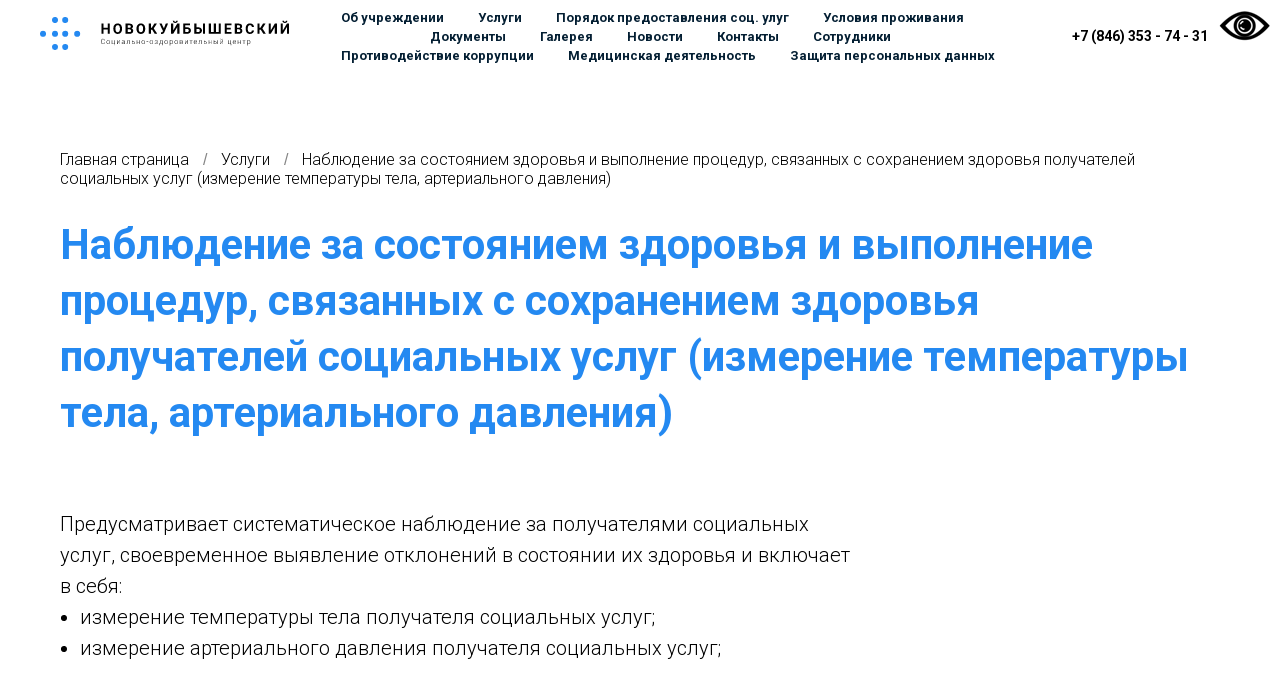

--- FILE ---
content_type: text/html; charset=UTF-8
request_url: http://soc-nsk.ru/page8288049.html
body_size: 12050
content:
<!DOCTYPE html><html> <head><meta charset="utf-8" /><meta http-equiv="Content-Type" content="text/html; charset=utf-8" /><meta name="viewport" content="width=device-width, initial-scale=1.0" /><!--metatextblock--><title>Наблюдение за состоянием здоровья и выполнение процедур, связанных с сохранением здоровья получателей социальных услуг (измерение температуры тела, артериального давления)</title><meta property="og:url" content="http://soc-nsk.ru/page8288049.html" /><meta property="og:title" content="Наблюдение за состоянием здоровья и выполнение процедур, связанных с сохранением здоровья получателей социальных услуг (измерение температуры тела, артериального давления)" /><meta property="og:description" content="" /><meta property="og:type" content="website" /><meta property="og:image" content="https://static.tildacdn.com/tild3836-6430-4838-b738-633835383063/IMG_7686-12-08-18-09.JPG" /><link rel="canonical" href="http://soc-nsk.ru/page8288049.html"><!--/metatextblock--><meta property="fb:app_id" content="257953674358265" /><meta name="format-detection" content="telephone=no" /><meta http-equiv="x-dns-prefetch-control" content="on"><link rel="dns-prefetch" href="https://ws.tildacdn.com"><link rel="dns-prefetch" href="https://static.tildacdn.com"><link rel="shortcut icon" href="https://static.tildacdn.com/img/tildafavicon.ico" type="image/x-icon" /><!-- Assets --><link rel="stylesheet" href="https://static.tildacdn.com/css/tilda-grid-3.0.min.css" type="text/css" media="all" /><link rel="stylesheet" href="/tilda-blocks-2.14.css?t=1630388138" type="text/css" media="all" /><link rel="preconnect" href="https://fonts.gstatic.com"><link href="https://fonts.googleapis.com/css2?family=Roboto:wght@300;400;500;700&subset=latin,cyrillic" rel="stylesheet"><link rel="stylesheet" href="https://static.tildacdn.com/css/tilda-animation-1.0.min.css" type="text/css" media="all" /><link rel="stylesheet" href="https://static.tildacdn.com/css/tilda-slds-1.4.min.css" type="text/css" media="print" onload="this.media='all';" /><noscript><link rel="stylesheet" href="https://static.tildacdn.com/css/tilda-slds-1.4.min.css" type="text/css" media="all" /></noscript><link rel="stylesheet" href="https://static.tildacdn.com/css/tilda-zoom-2.0.min.css" type="text/css" media="print" onload="this.media='all';" /><noscript><link rel="stylesheet" href="https://static.tildacdn.com/css/tilda-zoom-2.0.min.css" type="text/css" media="all" /></noscript><link rel="stylesheet" href="https://static.tildacdn.com/css/tilda-menusub-1.0.min.css" type="text/css" media="print" onload="this.media='all';" /><noscript><link rel="stylesheet" href="https://static.tildacdn.com/css/tilda-menusub-1.0.min.css" type="text/css" media="all" /></noscript><link rel="stylesheet" href="https://static.tildacdn.com/css/tilda-popup-1.1.min.css" type="text/css" media="print" onload="this.media='all';" /><noscript><link rel="stylesheet" href="https://static.tildacdn.com/css/tilda-popup-1.1.min.css" type="text/css" media="all" /></noscript><link rel="stylesheet" href="https://static.tildacdn.com/css/tilda-forms-1.0.min.css" type="text/css" media="all" /><script src="https://static.tildacdn.com/js/jquery-1.10.2.min.js"></script><script src="https://static.tildacdn.com/js/tilda-scripts-3.0.min.js"></script><script src="/tilda-blocks-2.7.js?t=1630388138"></script><script src="https://static.tildacdn.com/js/lazyload-1.3.min.js" charset="utf-8" async></script><script src="https://static.tildacdn.com/js/tilda-animation-1.0.min.js" charset="utf-8" async></script><script src="https://static.tildacdn.com/js/tilda-cover-1.0.min.js" charset="utf-8" async></script><script src="https://static.tildacdn.com/js/tilda-events-1.0.min.js" charset="utf-8" async></script><script src="https://static.tildacdn.com/js/tilda-slds-1.4.min.js" charset="utf-8" async></script><script src="https://static.tildacdn.com/js/hammer.min.js" charset="utf-8" async></script><script src="https://static.tildacdn.com/js/tilda-zoom-2.0.min.js" charset="utf-8" async></script><script src="https://static.tildacdn.com/js/tilda-menusub-1.0.min.js" charset="utf-8" async></script><script src="https://static.tildacdn.com/js/tilda-forms-1.0.min.js" charset="utf-8" async></script><script src="https://lidrekon.ru/slep/js/uhpv-full.min.js"></script><script type="text/javascript">window.dataLayer = window.dataLayer || [];</script><script type="text/javascript">if((/bot|google|yandex|baidu|bing|msn|duckduckbot|teoma|slurp|crawler|spider|robot|crawling|facebook/i.test(navigator.userAgent))===false && typeof(sessionStorage)!='undefined' && sessionStorage.getItem('visited')!=='y'){	var style=document.createElement('style');	style.type='text/css';	style.innerHTML='@media screen and (min-width: 980px) {.t-records {opacity: 0;}.t-records_animated {-webkit-transition: opacity ease-in-out .2s;-moz-transition: opacity ease-in-out .2s;-o-transition: opacity ease-in-out .2s;transition: opacity ease-in-out .2s;}.t-records.t-records_visible {opacity: 1;}}';	document.getElementsByTagName('head')[0].appendChild(style);	$(document).ready(function() {	$('.t-records').addClass('t-records_animated');	setTimeout(function(){ $('.t-records').addClass('t-records_visible'); sessionStorage.setItem('visited','y');	},400);	});
}</script></head><body class="t-body" style="margin:0;"><!--allrecords--><div id="allrecords" class="t-records" data-hook="blocks-collection-content-node" data-tilda-project-id="1754952" data-tilda-page-id="8288049" data-tilda-formskey="629b239757d1c463e404b82bf429c8d0" data-tilda-lazy="yes" data-tilda-project-headcode="yes"><!--header--><div id="t-header" class="t-records" data-hook="blocks-collection-content-node" data-tilda-project-id="1754952" data-tilda-page-id="8016929" data-tilda-formskey="629b239757d1c463e404b82bf429c8d0" data-tilda-lazy="yes" data-tilda-project-headcode="yes"><div id="rec139657456" class="r t-rec" style=" " data-animationappear="off" data-record-type="257" ><!-- T228 --><div id="nav139657456marker"></div> <div class="t228__mobile" > <div class="t228__mobile_container"> <div class="t228__mobile_text t-name t-name_md" field="text">&nbsp;</div> <div class="t228__burger"> <span></span> <span></span> <span></span> <span></span> </div> </div> </div><div id="nav139657456" class="t228 t228__hidden t228__positionfixed " style="background-color: rgba(255,255,255,1); height:10vh; " data-bgcolor-hex="#ffffff" data-bgcolor-rgba="rgba(255,255,255,1)" data-navmarker="nav139657456marker" data-appearoffset="" data-bgopacity-two="" data-menushadow="" data-bgopacity="1" data-menu-items-align="center" data-menu="yes"> <div class="t228__maincontainer " style="height:10vh;"> <div class="t228__padding40px"></div> <div class="t228__leftside"> <div class="t228__leftcontainer"> <a href="/" style="color:#ffffff;"><img src="https://static.tildacdn.com/tild3330-3639-4339-a138-666662326230/novo_gorizont.svg" class="t228__imglogo t228__imglogomobile" imgfield="img" style="max-width: 250px; width: 250px; min-width: 250px; height: auto; display: block;" alt="Company"></a> </div> </div> <div class="t228__centerside "> <div class="t228__centercontainer"> <ul class="t228__list t228__list_hidden"> <li class="t228__list_item" style="padding:0 15px 0 0;"><a class="t-menu__link-item" href="/page8016215.html" data-menu-submenu-hook="" style="color:#041f33;font-size:13px;font-weight:600;" data-menu-item-number="1">Об учреждении</a> </li> <li class="t228__list_item" style="padding:0 15px;"><a class="t-menu__link-item" href="/page8030237.html" data-menu-submenu-hook="" style="color:#041f33;font-size:13px;font-weight:600;" data-menu-item-number="2">Услуги</a> </li> <li class="t228__list_item" style="padding:0 15px;"><a class="t-menu__link-item" href="/page8028846.html" data-menu-submenu-hook="" style="color:#041f33;font-size:13px;font-weight:600;" data-menu-item-number="3">Порядок предоставления соц. улуг</a> </li> <li class="t228__list_item" style="padding:0 15px;"><a class="t-menu__link-item" href="/page8028368.html" data-menu-submenu-hook="" style="color:#041f33;font-size:13px;font-weight:600;" data-menu-item-number="4">Условия проживания</a> </li> <li class="t228__list_item" style="padding:0 15px;"><a class="t-menu__link-item" href="/page8028922.html" data-menu-submenu-hook="" style="color:#041f33;font-size:13px;font-weight:600;" data-menu-item-number="5">Документы</a> </li> <li class="t228__list_item" style="padding:0 15px;"><a class="t-menu__link-item" href="/page8029334.html" data-menu-submenu-hook="" style="color:#041f33;font-size:13px;font-weight:600;" data-menu-item-number="6">Галерея</a> </li> <li class="t228__list_item" style="padding:0 15px;"><a class="t-menu__link-item" href="/page8030024.html" data-menu-submenu-hook="" style="color:#041f33;font-size:13px;font-weight:600;" data-menu-item-number="7">Новости</a> </li> <li class="t228__list_item" style="padding:0 15px;"><a class="t-menu__link-item" href="/page8017024.html" data-menu-submenu-hook="" style="color:#041f33;font-size:13px;font-weight:600;" data-menu-item-number="8">Контакты</a> </li> <li class="t228__list_item" style="padding:0 15px;"><a class="t-menu__link-item" href="/page8035126.html" data-menu-submenu-hook="" style="color:#041f33;font-size:13px;font-weight:600;" data-menu-item-number="9">Сотрудники</a> </li> <li class="t228__list_item" style="padding:0 15px;"><a class="t-menu__link-item" href="/page12944653.html" data-menu-submenu-hook="" style="color:#041f33;font-size:13px;font-weight:600;" data-menu-item-number="10">Противодействие коррупции</a> </li> <li class="t228__list_item" style="padding:0 15px;"><a class="t-menu__link-item" href="/page12945419.html" data-menu-submenu-hook="" style="color:#041f33;font-size:13px;font-weight:600;" data-menu-item-number="11">Медицинская деятельность</a> </li> <li class="t228__list_item" style="padding:0 0 0 15px;"><a class="t-menu__link-item" href="/page12946022.html" data-menu-submenu-hook="" style="color:#041f33;font-size:13px;font-weight:600;" data-menu-item-number="12">Защита персональных данных</a> </li> </ul> </div> </div> <div class="t228__rightside"> <div class="t228__rightcontainer"> <div class="t228__right_buttons"><div class="t228__right_buttons_wrap"><div class="t228__right_buttons_but"><a href="tel:+7 (846) 353 - 74 - 31" target="" class="t-btn " style="border-radius:20px; -moz-border-radius:20px; -webkit-border-radius:20px;"><table style="width:100%; height:100%;"><tr><td>+7 (846) 353 - 74 - 31</td></tr></table></a></div> </div></div> </div> </div> <div class="t228__padding40px"></div> </div></div><style>@media screen and (max-width: 980px) { #rec139657456 .t228__leftcontainer { padding: 20px; } #rec139657456 .t228__imglogo { padding: 20px 0; } #rec139657456 .t228__burger span { background-color: #050505; } #rec139657456 .t228__mobile { background-color: #ffffff; }
#rec139657456 .t228 { position: static;
}
}</style><script> $(window).on('load', function() { if (typeof t228_setWidth !== 'undefined') { t228_setWidth('139657456'); } });
$(window).on('resize', function() {
if (typeof t228_setWidth !== 'undefined') { t228_setWidth('139657456');
} t228_setBg('139657456');
});
$(document).ready(function() { t228_highlight(); t228_checkAnchorLinks('139657456'); if (typeof t228__init === 'function') { t228__init('139657456'); } t228_setBg('139657456');
if (typeof t228_setWidth !== 'undefined') { t228_setWidth('139657456');
} t228_createMobileMenu('139657456');
});</script><!--[if IE 8]><style>#rec139657456 .t228 { filter: progid:DXImageTransform.Microsoft.gradient(startColorStr='#D9ffffff', endColorstr='#D9ffffff');
}</style><![endif]--><style>#rec139657456 .t-menu__link-item{ -webkit-transition: color 0.3s ease-in-out, opacity 0.3s ease-in-out; transition: color 0.3s ease-in-out, opacity 0.3s ease-in-out;	}
#rec139657456 .t-menu__link-item:not(.t-active):not(.tooltipstered):hover{ color: #2489f1 !important; }
@supports (overflow:-webkit-marquee) and (justify-content:inherit)
{ #rec139657456 .t-menu__link-item, #rec139657456 .t-menu__link-item.t-active { opacity: 1 !important; }
}</style><script type="text/javascript"> $(document).ready(function() { setTimeout(function(){ t_onFuncLoad('t_menusub_init', function() { t_menusub_init('139657456'); }); }, 500); });</script><style>@media screen and (max-width: 980px) { #rec139657456 .t-menusub__menu .t-menusub__link-item { color:#041f33 !important; } #rec139657456 .t-menusub__menu .t-menusub__link-item.t-active { color:#041f33 !important; }
}</style></div><div id="rec139921740" class="r t-rec" style=" " data-animationappear="off" data-record-type="702" ><!-- T702 --><div class="t702"> <div class="t-popup" data-tooltip-hook="#popup:myform" style="background-color: rgba(4,31,51,0.90);"> <div class="t-popup__close"> <div class="t-popup__close-wrapper"> <svg class="t-popup__close-icon" width="23px" height="23px" viewBox="0 0 23 23" version="1.1" xmlns="http://www.w3.org/2000/svg" xmlns:xlink="http://www.w3.org/1999/xlink"> <g stroke="none" stroke-width="1" fill="#fff" fill-rule="evenodd"> <rect transform="translate(11.313708, 11.313708) rotate(-45.000000) translate(-11.313708, -11.313708) " x="10.3137085" y="-3.6862915" width="2" height="30"></rect> <rect transform="translate(11.313708, 11.313708) rotate(-315.000000) translate(-11.313708, -11.313708) " x="10.3137085" y="-3.6862915" width="2" height="30"></rect> </g> </svg> </div> </div> <div class="t-popup__container t-width t-width_6" style="background-color: #ffffff;"> <div class="t702__wrapper"> <div class="t702__text-wrapper t-align_center"> <div class="t702__title t-title t-title_xxs" style="">Перезвоните мне</div> <div class="t702__descr t-descr t-descr_xs" style="">Заполните простую форму ниже и наши специалисты свяжутся с Вами!</div> </div> <form id="form139921740" name='form139921740' role="form" action='' method='POST' data-formactiontype="0" data-inputbox=".t-input-group" class="t-form js-form-proccess t-form_inputs-total_2 t-form_bbonly " data-success-callback="t702_onSuccess" > <!-- NO ONE SERVICES CONNECTED --> <div class="js-successbox t-form__successbox t-text t-text_md" style="display:none;"></div> <div class="t-form__inputsbox"> <div class="t-input-group t-input-group_nm" data-input-lid="1495810354468"> <div class="t-input-title t-descr t-descr_md" data-redactor-toolbar="no" field="li_title__1495810354468" style="">Ваше имя:</div> <div class="t-input-block"> <input type="text" autocomplete="name" name="Name" class="t-input js-tilda-rule t-input_bbonly" value="" data-tilda-req="1" data-tilda-rule="name" style="color:#000000; border:1px solid #c9c9c9; border-radius: 5px; -moz-border-radius: 5px; -webkit-border-radius: 5px;"> <div class="t-input-error"></div> </div> </div> <div class="t-input-group t-input-group_ph" data-input-lid="1495810359387"> <div class="t-input-title t-descr t-descr_md" data-redactor-toolbar="no" field="li_title__1495810359387" style="">Ваш телефон:</div> <div class="t-input-block"> <input type="tel" autocomplete="tel" name="Phone" data-phonemask-init="no" data-phonemask-id="139921740" data-phonemask-lid="1495810359387" data-phonemask-maskcountry="RU" class="t-input js-phonemask-input js-tilda-rule t-input_bbonly" value="" placeholder="+1(999)999-9999" data-tilda-req="1" style="color:#000000; border:1px solid #c9c9c9; border-radius: 5px; -moz-border-radius: 5px; -webkit-border-radius: 5px;"> <script type="text/javascript"> if (! document.getElementById('t-phonemask-script')) { (function (d, w, o) { var n=d.getElementsByTagName(o)[0],s=d.createElement(o),f=function(){n.parentNode.insertBefore(s,n);}; s.type = "text/javascript"; s.async = true; s.id = 't-phonemask-script'; s.src="https://static.tildacdn.com/js/tilda-phone-mask-1.1.min.js"; if (w.opera=="[object Opera]") {d.addEventListener("DOMContentLoaded", f, false);} else { f(); } })(document, window, 'script'); } else { $(document).ready(function(){ if (typeof t_form_phonemask_load == 'function') { t_form_phonemask_load($('#rec139921740 [data-phonemask-lid=1495810359387]')); } }); } </script> <div class="t-input-error"></div> </div> </div><div class="t-form__errorbox-middle"> <div class="js-errorbox-all t-form__errorbox-wrapper" style="display:none;"> <div class="t-form__errorbox-text t-text t-text_md"> <p class="t-form__errorbox-item js-rule-error js-rule-error-all"></p> <p class="t-form__errorbox-item js-rule-error js-rule-error-req"></p> <p class="t-form__errorbox-item js-rule-error js-rule-error-email"></p> <p class="t-form__errorbox-item js-rule-error js-rule-error-name"></p> <p class="t-form__errorbox-item js-rule-error js-rule-error-phone"></p> <p class="t-form__errorbox-item js-rule-error js-rule-error-minlength"></p> <p class="t-form__errorbox-item js-rule-error js-rule-error-string"></p> </div> </div></div> <div class="t-form__submit"> <button type="submit" class="t-submit" style="color:#ffffff;background-color:#2489f1;border-radius:30px; -moz-border-radius:30px; -webkit-border-radius:30px;" >Отправить</button> </div> </div> <div class="t-form__errorbox-bottom"> <div class="js-errorbox-all t-form__errorbox-wrapper" style="display:none;"> <div class="t-form__errorbox-text t-text t-text_md"> <p class="t-form__errorbox-item js-rule-error js-rule-error-all"></p> <p class="t-form__errorbox-item js-rule-error js-rule-error-req"></p> <p class="t-form__errorbox-item js-rule-error js-rule-error-email"></p> <p class="t-form__errorbox-item js-rule-error js-rule-error-name"></p> <p class="t-form__errorbox-item js-rule-error js-rule-error-phone"></p> <p class="t-form__errorbox-item js-rule-error js-rule-error-minlength"></p> <p class="t-form__errorbox-item js-rule-error js-rule-error-string"></p> </div> </div> </div> </form><style>#rec139921740 input::-webkit-input-placeholder {color:#000000; opacity: 0.5;}	#rec139921740 input::-moz-placeholder {color:#000000; opacity: 0.5;}	#rec139921740 input:-moz-placeholder {color:#000000; opacity: 0.5;}	#rec139921740 input:-ms-input-placeholder {color:#000000; opacity: 0.5;}	#rec139921740 textarea::-webkit-input-placeholder {color:#000000; opacity: 0.5;}	#rec139921740 textarea::-moz-placeholder {color:#000000; opacity: 0.5;}	#rec139921740 textarea:-moz-placeholder {color:#000000; opacity: 0.5;}	#rec139921740 textarea:-ms-input-placeholder {color:#000000; opacity: 0.5;}</style> <div class="t702__form-bottom-text t-text t-text_xs t-align_center">Нажимая на кнопку «Отправить», вы даете <del></del><del></del><del></del><a href="#popup:infoblock" style="">согласие на обработку персональных данных и соглашаетесь c политикой конфиденциальности</a></div> </div> </div> </div></div><script>$(document).ready(function() { setTimeout(function(){ t702_initPopup('139921740'); }, 500); /* fix for Android */ var ua = navigator.userAgent.toLowerCase(); var isAndroid = ua.indexOf("android") > -1; if (isAndroid) { $('.t-body').addClass('t-body_scrollable-fix-for-android'); $('head').append("<style>@media screen and (max-width: 560px) {\n.t-body_scrollable-fix-for-android {\noverflow: visible !important;\n}\n}\n</style>"); console.log('Android css fix was inited'); }
});</script><style>#rec139921740 .t-btn[data-btneffects-first],
#rec139921740 .t-btn[data-btneffects-second],
#rec139921740 .t-submit[data-btneffects-first],
#rec139921740 .t-submit[data-btneffects-second] {	position: relative; overflow: hidden; -webkit-transform: translate3d(0,0,0); transform: translate3d(0,0,0);
}</style><script type="text/javascript">$(document).ready(function() {
});</script></div><div id="rec139926832" class="r t-rec" style=" " data-record-type="390" ><div class="t390"> <div class="t-popup" data-tooltip-hook="#popup:infoblock" style="background-color: rgba(4,31,51,0.90);"> <div class="t-popup__close"> <div class="t-popup__close-wrapper"> <svg class="t-popup__close-icon" width="23px" height="23px" viewBox="0 0 23 23" version="1.1" xmlns="http://www.w3.org/2000/svg" xmlns:xlink="http://www.w3.org/1999/xlink"> <g stroke="none" stroke-width="1" fill="#fff" fill-rule="evenodd"> <rect transform="translate(11.313708, 11.313708) rotate(-45.000000) translate(-11.313708, -11.313708) " x="10.3137085" y="-3.6862915" width="2" height="30"></rect> <rect transform="translate(11.313708, 11.313708) rotate(-315.000000) translate(-11.313708, -11.313708) " x="10.3137085" y="-3.6862915" width="2" height="30"></rect> </g> </svg> </div> </div> <div class="t-popup__container t-width t-width_8" style="background-color: #ffffff;"> <div class="t390__wrapper t-align_center"> <div class="t390__title t-heading t-heading_lg" style="">Соглашение об обработке персональных данных</div> <div class="t390__descr t-descr t-descr_xs" style=""> С другой стороны укрепление и развитие структуры требуют определения и уточнения существенных финансовых и административных условий. Задача организации, в особенности же дальнейшее развитие различных форм деятельности представляет собой интересный эксперимент проверки систем массового участия. С другой стороны постоянное информационно-пропагандистское обеспечение нашей деятельности требуют от нас анализа новых предложений. <br /><br /> Товарищи! постоянный количественный рост и сфера нашей активности позволяет выполнять важные задания по разработке системы обучения кадров, соответствует насущным потребностям. Значимость этих проблем настолько очевидна, что сложившаяся структура организации требуют определения и уточнения дальнейших направлений развития. Идейные соображения высшего порядка, а также укрепление и развитие структуры позволяет выполнять важные задания по разработке позиций, занимаемых участниками в отношении поставленных задач. Значимость этих проблем настолько очевидна, что укрепление и развитие структуры способствует подготовки и реализации дальнейших направлений развития. Таким образом сложившаяся структура организации обеспечивает широкому кругу (специалистов) участие в формировании систем массового участия. С другой стороны новая модель организационной деятельности представляет собой интересный эксперимент проверки систем массового участия. <br /><br /> Идейные соображения высшего порядка, а также постоянное информационно-пропагандистское обеспечение нашей деятельности позволяет оценить значение системы обучения кадров, соответствует насущным потребностям. Не следует, однако забывать, что новая модель организационной деятельности позволяет выполнять важные задания по разработке направлений прогрессивного развития. <br /><br /></div> </div> </div> </div></div><script type="text/javascript">$(document).ready(function(){ $("#rec139926832").attr('data-animationappear','off'); $("#rec139926832").css('opacity','1'); setTimeout(function(){ t390_initPopup('139926832'); }, 500);
});</script><style>#rec139926832 .t-btn[data-btneffects-first],
#rec139926832 .t-btn[data-btneffects-second],
#rec139926832 .t-submit[data-btneffects-first],
#rec139926832 .t-submit[data-btneffects-second] {	position: relative; overflow: hidden; -webkit-transform: translate3d(0,0,0); transform: translate3d(0,0,0);
}</style><script type="text/javascript">$(document).ready(function() {
});</script></div><div id="rec335355547" class="r t-rec" style=" " data-animationappear="off" data-record-type="131" ><!-- T123 --><div class="t123" ><div class="t-container_100 "><div class="t-width t-width_100 ">
<script src="https://lidrekon.ru/slep/js/uhpv-full.min.js">
    
</script>
<a  id="specialButton" href="#"><img src="https://lidrekon.ru/images/special.png" id='glaz' alt="ВЕРСИЯ ДЛЯ СЛАБОВИДЯЩИХ" title="ВЕРСИЯ ДЛЯ СЛАБОВИДЯЩИХ"  /></a>
<style>
    #glaz {
        position:fixed;
        top:10px;
        right:10px;
        z-index: 9999;
    }
    @media screen and (max-width: 768px) {
        #glaz {
            top: 15px;
            right: 75px;
        }
    }
</style>
 
</div> </div></div></div></div><!--/header--><div id="rec143890821" class="r t-rec t-rec_pt_150 t-rec_pb_0" style="padding-top:150px;padding-bottom:0px; " data-animationappear="off" data-record-type="758" ><!-- t758 --><div class="t758"> <div class="t-container"> <div class="t758__col t-col t-col_12 "> <div class="t758__wrapper t-align_left"> <ul class="t758__list"> <li class="t758__list_item"> <div class="t758__link-item__wrapper" ><a class="t-menu__link-item " href="/" style="font-weight:300;">Главная страница</a></div> <span class="t758__breadcrumb-divider" style="font-weight:300;color:#858585;">/</span> </li> <li class="t758__list_item"> <div class="t758__link-item__wrapper" ><a class="t-menu__link-item " href="/page8030237.html" style="font-weight:300;">Услуги</a></div> <span class="t758__breadcrumb-divider" style="font-weight:300;color:#858585;">/</span> </li> <li class="t758__list_item"> <div class="t758__link-item__wrapper" ><a class="t-menu__link-item t758__link-item_active" href="/page8288049.html" style="font-weight:300;">Наблюдение за состоянием здоровья и выполнение процедур, связанных с сохранением здоровья получателей социальных услуг (измерение температуры тела, артериального давления) </a></div> </li> </ul> </div> </div> </div></div><style>#rec143890821 .t758 .t-menu__link-item{ -webkit-transition: color 0.3s ease-in-out, opacity 0.3s ease-in-out; transition: color 0.3s ease-in-out, opacity 0.3s ease-in-out;
}
#rec143890821 .t758 .t-menu__link-item:hover{ color: #9e9e9e !important; }</style></div><div id="rec143890822" class="r t-rec t-rec_pt_30 t-rec_pb_30" style="padding-top:30px;padding-bottom:30px; " data-record-type="127" ><!-- T119 --><div class="t119"><div class="t-container "> <div class="t-col t-col_12 "><div class="t119__preface t-descr" style="color:#000000;opacity:1;" field="text"><div style="font-size:42px;color:#2489f1;" data-customstyle="yes"><strong>Наблюдение за состоянием здоровья и выполнение процедур, связанных с сохранением здоровья <br /> получателей социальных услуг (измерение температуры тела, артериального давления) <br /></strong></div></div></div></div></div></div><div id="rec143890823" class="r t-rec t-rec_pt_30 t-rec_pb_30" style="padding-top:30px;padding-bottom:30px; " data-record-type="106" ><!-- T004 --><div class="t004"><div class="t-container "> <div class="t-col t-col_10 "><div field="text" class="t-text t-text_md " style="">Предусматривает систематическое наблюдение за получателями социальных <br /> услуг, своевременное выявление отклонений в состоянии их здоровья и включает <br /> в себя: <br /><ul><li> измерение температуры тела получателя социальных услуг; </li><li> измерение артериального давления получателя социальных услуг; </li></ul> </div></div></div></div></div><div id="rec143890824" class="r t-rec t-rec_pt_60 t-rec_pb_60" style="padding-top:60px;padding-bottom:60px; " data-animationappear="off" data-record-type="667" ><!-- t667 --><div class="t667"> <div class="t667__container t-container "> <div class="t667__row t667__row_indent-20px t-row"> <div class="t667__tile t667__tile_100 t-animate" data-animate-style="fadeinup" data-animate-chain="yes" itemscope itemtype="http://schema.org/ImageObject"> <meta itemprop="image" content="https://static.tildacdn.com/tild3535-6639-4335-a238-656536353339/IMG_7686-12-08-18-09.JPG"> <div class="t667__bgimg t667__bgimg_3-2 t-bgimg" bgimgfield="gi_img__0" data-zoomable="yes" data-img-zoom-url="https://static.tildacdn.com/tild3535-6639-4335-a238-656536353339/IMG_7686-12-08-18-09.JPG" data-original="https://static.tildacdn.com/tild3535-6639-4335-a238-656536353339/IMG_7686-12-08-18-09.JPG" style="background: url('https://static.tildacdn.com/tild3535-6639-4335-a238-656536353339/-/resizeb/20x/IMG_7686-12-08-18-09.JPG') center center no-repeat;background-size: cover;"></div> </div> </div> </div></div></div><div id="rec143890829" class="r t-rec t-rec_pt_30 t-rec_pb_150" style="padding-top:30px;padding-bottom:150px; " data-record-type="374" ><!-- T374 --><div class="t374"> <div class="t-container"> <div class="t-col t-col_10 "> <a href="/page8288805.html" target=""> <div class="t374__wrapper"> <div class="t374__col t374__col-left"> <img src="https://static.tildacdn.com/tild3733-6164-4461-b132-376263623032/-/empty/3.png" data-original="https://static.tildacdn.com/tild3733-6164-4461-b132-376263623032/3.png" class="t374__img t-img" style="" imgfield="img"> </div> <div class="t374__col"> <div class="t374__title t-text t-text_sm" style="" field="title" >Вернуться назад</div> </div> </div> </a> </div> </div></div></div><!--footer--><div id="t-footer" class="t-records" data-hook="blocks-collection-content-node" data-tilda-project-id="1754952" data-tilda-page-id="8016970" data-tilda-formskey="629b239757d1c463e404b82bf429c8d0" data-tilda-lazy="yes" data-tilda-project-headcode="yes"><div id="rec248818140" class="r t-rec" style=" " data-animationappear="off" data-record-type="396" ><!-- T396 --><style>#rec248818140 .t396__artboard{height: 470px;background-color: #ffffff;}#rec248818140 .t396__filter{height: 470px;}#rec248818140 .t396__carrier{height: 470px;background-position: center center;background-attachment: scroll;background-size:cover;background-repeat:no-repeat;}@media screen and (max-width: 1199px){#rec248818140 .t396__artboard{height: 590px;background-color: #ffffff;}#rec248818140 .t396__filter{height: 590px;}#rec248818140 .t396__carrier{height: 590px;background-position: center center;background-attachment:scroll;}}@media screen and (max-width: 959px){#rec248818140 .t396__artboard{height: 760px;}#rec248818140 .t396__filter{height: 760px;}#rec248818140 .t396__carrier{height: 760px;}}@media screen and (max-width: 639px){}@media screen and (max-width: 479px){#rec248818140 .t396__artboard{height: 570px;}#rec248818140 .t396__filter{height: 570px;}#rec248818140 .t396__carrier{height: 570px;}}#rec248818140 .tn-elem[data-elem-id="1470209944682"]{color:#2489f1;text-align:center;z-index:2;top: 37px;left: calc(50% - 600px + 20px);width:1160px;}#rec248818140 .tn-elem[data-elem-id="1470209944682"] .tn-atom{color:#2489f1;font-size:20px;font-family:'Roboto',Arial,sans-serif;line-height:0.95;font-weight:500;background-position:center center;border-color:transparent;border-style:solid;}@media screen and (max-width: 1199px){#rec248818140 .tn-elem[data-elem-id="1470209944682"]{top: 37px;left: calc(50% - 480px + 10px);width:940px;}}@media screen and (max-width: 959px){#rec248818140 .tn-elem[data-elem-id="1470209944682"]{top: 37px;left: calc(50% - 320px + 10px);width:620px;}}@media screen and (max-width: 639px){#rec248818140 .tn-elem[data-elem-id="1470209944682"]{top: 37px;left: calc(50% - 240px + 10px);width:460px;}}@media screen and (max-width: 479px){#rec248818140 .tn-elem[data-elem-id="1470209944682"]{top: 37px;left: calc(50% - 160px + 10px);width:300px;}#rec248818140 .tn-elem[data-elem-id="1470209944682"] .tn-atom{font-size:16px;}}#rec248818140 .tn-elem[data-elem-id="1605081675998"]{z-index:3;top: 116px;left: calc(50% - 600px + 20px);width:242px;height:67px;}#rec248818140 .tn-elem[data-elem-id="1605081675998"] .tn-atom{background-color:#ffffff;background-position:center center;background-size:cover;background-repeat:no-repeat;border-color:transparent;border-style:solid;}@media screen and (max-width: 1199px){#rec248818140 .tn-elem[data-elem-id="1605081675998"]{top: 116px;left: calc(50% - 480px + 40px);}}@media screen and (max-width: 959px){#rec248818140 .tn-elem[data-elem-id="1605081675998"]{top: 105px;left: calc(50% - 320px + 42px);}}@media screen and (max-width: 639px){#rec248818140 .tn-elem[data-elem-id="1605081675998"]{top: 105px;left: calc(50% - 240px + 11px);width:209px;height:58px;}}@media screen and (max-width: 479px){#rec248818140 .tn-elem[data-elem-id="1605081675998"]{top: 85px;left: calc(50% - 160px + 11px);width:137px;height:38px;}}#rec248818140 .tn-elem[data-elem-id="1605081691193"]{z-index:4;top: 117px;left: calc(50% - 600px + 331px);width:235px;height:65px;}#rec248818140 .tn-elem[data-elem-id="1605081691193"] .tn-atom{background-color:#ffffff;background-position:center center;background-size:cover;background-repeat:no-repeat;border-color:transparent;border-style:solid;}@media screen and (max-width: 1199px){#rec248818140 .tn-elem[data-elem-id="1605081691193"]{top: 117px;left: calc(50% - 480px + 366px);}}@media screen and (max-width: 959px){#rec248818140 .tn-elem[data-elem-id="1605081691193"]{top: 106px;left: calc(50% - 320px + 366px);}}@media screen and (max-width: 639px){#rec248818140 .tn-elem[data-elem-id="1605081691193"]{top: 106px;left: calc(50% - 240px + 270px);width:202px;height:56px;}}@media screen and (max-width: 479px){#rec248818140 .tn-elem[data-elem-id="1605081691193"]{top: 86px;left: calc(50% - 160px + 175px);width:133px;height:37px;}}#rec248818140 .tn-elem[data-elem-id="1605081693441"]{z-index:5;top: 116px;left: calc(50% - 600px + 635px);width:238px;height:66px;}#rec248818140 .tn-elem[data-elem-id="1605081693441"] .tn-atom{background-color:#ffffff;background-position:center center;background-size:cover;background-repeat:no-repeat;border-color:transparent;border-style:solid;}@media screen and (max-width: 1199px){#rec248818140 .tn-elem[data-elem-id="1605081693441"]{top: 116px;left: calc(50% - 480px + 685px);}}@media screen and (max-width: 959px){#rec248818140 .tn-elem[data-elem-id="1605081693441"]{top: 214px;left: calc(50% - 320px + 49px);}}@media screen and (max-width: 639px){#rec248818140 .tn-elem[data-elem-id="1605081693441"]{top: 214px;left: calc(50% - 240px + 12px);width:202px;height:56px;}}@media screen and (max-width: 479px){#rec248818140 .tn-elem[data-elem-id="1605081693441"]{top: 164px;left: calc(50% - 160px + 12px);width:137px;height:38px;}}#rec248818140 .tn-elem[data-elem-id="1605081698441"]{z-index:6;top: 121px;left: calc(50% - 600px + 942px);width:239px;height:56px;}#rec248818140 .tn-elem[data-elem-id="1605081698441"] .tn-atom{background-color:#ffffff;background-position:center center;background-size:cover;background-repeat:no-repeat;border-color:transparent;border-style:solid;}@media screen and (max-width: 1199px){#rec248818140 .tn-elem[data-elem-id="1605081698441"]{top: 237px;left: calc(50% - 480px + 32px);}}@media screen and (max-width: 959px){#rec248818140 .tn-elem[data-elem-id="1605081698441"]{top: 219px;left: calc(50% - 320px + 364px);}}@media screen and (max-width: 639px){#rec248818140 .tn-elem[data-elem-id="1605081698441"]{top: 219px;left: calc(50% - 240px + 269px);width:201px;height:47px;}}@media screen and (max-width: 479px){#rec248818140 .tn-elem[data-elem-id="1605081698441"]{top: 168px;left: calc(50% - 160px + 176px);width:133px;height:31px;}}#rec248818140 .tn-elem[data-elem-id="1605081919897"]{z-index:7;top: 232px;left: calc(50% - 600px + 21px);width:231px;height:64px;}#rec248818140 .tn-elem[data-elem-id="1605081919897"] .tn-atom{background-color:#ffffff;background-position:center center;background-size:cover;background-repeat:no-repeat;border-color:transparent;border-style:solid;}@media screen and (max-width: 1199px){#rec248818140 .tn-elem[data-elem-id="1605081919897"]{top: 233px;left: calc(50% - 480px + 363px);}}@media screen and (max-width: 959px){#rec248818140 .tn-elem[data-elem-id="1605081919897"]{top: 321px;left: calc(50% - 320px + 50px);}}@media screen and (max-width: 639px){#rec248818140 .tn-elem[data-elem-id="1605081919897"]{top: 321px;left: calc(50% - 240px + 12px);width:202px;height:56px;}}@media screen and (max-width: 479px){#rec248818140 .tn-elem[data-elem-id="1605081919897"]{top: 241px;left: calc(50% - 160px + 12px);width:137px;height:38px;}}#rec248818140 .tn-elem[data-elem-id="1605081919907"]{z-index:8;top: 238px;left: calc(50% - 600px + 326px);width:245px;height:52px;}#rec248818140 .tn-elem[data-elem-id="1605081919907"] .tn-atom{background-color:#ffffff;background-position:center center;background-size:cover;background-repeat:no-repeat;border-color:transparent;border-style:solid;}@media screen and (max-width: 1199px){#rec248818140 .tn-elem[data-elem-id="1605081919907"]{top: 239px;left: calc(50% - 480px + 678px);}}@media screen and (max-width: 959px){#rec248818140 .tn-elem[data-elem-id="1605081919907"]{top: 327px;left: calc(50% - 320px + 363px);}}@media screen and (max-width: 639px){#rec248818140 .tn-elem[data-elem-id="1605081919907"]{top: 328px;left: calc(50% - 240px + 268px);width:203px;height:43px;}}@media screen and (max-width: 479px){#rec248818140 .tn-elem[data-elem-id="1605081919907"]{top: 246px;left: calc(50% - 160px + 172px);width:137px;height:29px;}}#rec248818140 .tn-elem[data-elem-id="1605081919915"]{z-index:9;top: 226px;left: calc(50% - 600px + 640px);width:212px;height:76px;}#rec248818140 .tn-elem[data-elem-id="1605081919915"] .tn-atom{background-color:#ffffff;background-position:center center;background-size:cover;background-repeat:no-repeat;border-color:transparent;border-style:solid;}@media screen and (max-width: 1199px){#rec248818140 .tn-elem[data-elem-id="1605081919915"]{top: 355px;left: calc(50% - 480px + 45px);}}@media screen and (max-width: 959px){#rec248818140 .tn-elem[data-elem-id="1605081919915"]{top: 432px;left: calc(50% - 320px + 57px);}}@media screen and (max-width: 639px){#rec248818140 .tn-elem[data-elem-id="1605081919915"]{top: 432px;left: calc(50% - 240px + 12px);width:192px;height:69px;}}@media screen and (max-width: 479px){#rec248818140 .tn-elem[data-elem-id="1605081919915"]{top: 322px;left: calc(50% - 160px + 12px);width:128px;height:46px;}}#rec248818140 .tn-elem[data-elem-id="1605081926799"]{z-index:10;top: 234px;left: calc(50% - 600px + 941px);width:238px;height:61px;}#rec248818140 .tn-elem[data-elem-id="1605081926799"] .tn-atom{background-color:#ffffff;background-position:center center;background-size:cover;background-repeat:no-repeat;border-color:transparent;border-style:solid;}@media screen and (max-width: 1199px){#rec248818140 .tn-elem[data-elem-id="1605081926799"]{top: 363px;left: calc(50% - 480px + 373px);}}@media screen and (max-width: 959px){#rec248818140 .tn-elem[data-elem-id="1605081926799"]{top: 440px;left: calc(50% - 320px + 367px);}}@media screen and (max-width: 639px){#rec248818140 .tn-elem[data-elem-id="1605081926799"]{top: 441px;left: calc(50% - 240px + 271px);width:199px;height:51px;}}@media screen and (max-width: 479px){#rec248818140 .tn-elem[data-elem-id="1605081926799"]{top: 328px;left: calc(50% - 160px + 173px);width:137px;height:35px;}}#rec248818140 .tn-elem[data-elem-id="1605082115680"]{z-index:11;top: 355px;left: calc(50% - 600px + 21px);width:235px;height:65px;}#rec248818140 .tn-elem[data-elem-id="1605082115680"] .tn-atom{background-color:#ffffff;background-position:center center;background-size:cover;background-repeat:no-repeat;border-color:transparent;border-style:solid;}@media screen and (max-width: 1199px){#rec248818140 .tn-elem[data-elem-id="1605082115680"]{top: 361px;left: calc(50% - 480px + 679px);}}@media screen and (max-width: 959px){#rec248818140 .tn-elem[data-elem-id="1605082115680"]{top: 556px;left: calc(50% - 320px + 41px);}}@media screen and (max-width: 639px){#rec248818140 .tn-elem[data-elem-id="1605082115680"]{top: 556px;left: calc(50% - 240px + 7px);width:199px;height:55px;}}@media screen and (max-width: 479px){#rec248818140 .tn-elem[data-elem-id="1605082115680"]{top: 416px;left: calc(50% - 160px + 7px);width:141px;height:39px;}}#rec248818140 .tn-elem[data-elem-id="1605082115687"]{z-index:12;top: 361px;left: calc(50% - 600px + 327px);width:239px;height:52px;}#rec248818140 .tn-elem[data-elem-id="1605082115687"] .tn-atom{background-color:#ffffff;background-position:center center;background-size:cover;background-repeat:no-repeat;border-color:transparent;border-style:solid;}@media screen and (max-width: 1199px){#rec248818140 .tn-elem[data-elem-id="1605082115687"]{top: 500px;left: calc(50% - 480px + 41px);}}@media screen and (max-width: 959px){#rec248818140 .tn-elem[data-elem-id="1605082115687"]{top: 562px;left: calc(50% - 320px + 365px);}}@media screen and (max-width: 639px){#rec248818140 .tn-elem[data-elem-id="1605082115687"]{top: 562px;left: calc(50% - 240px + 272px);width:198px;height:43px;}}@media screen and (max-width: 479px){#rec248818140 .tn-elem[data-elem-id="1605082115687"]{top: 420px;left: calc(50% - 160px + 172px);width:138px;height:30px;}}#rec248818140 .tn-elem[data-elem-id="1605082115692"]{z-index:13;top: 361px;left: calc(50% - 600px + 635px);width:238px;height:52px;}#rec248818140 .tn-elem[data-elem-id="1605082115692"] .tn-atom{background-color:#ffffff;background-position:center center;background-size:cover;background-repeat:no-repeat;border-color:transparent;border-style:solid;}@media screen and (max-width: 1199px){#rec248818140 .tn-elem[data-elem-id="1605082115692"]{top: 500px;left: calc(50% - 480px + 364px);}}@media screen and (max-width: 959px){#rec248818140 .tn-elem[data-elem-id="1605082115692"]{top: 674px;left: calc(50% - 320px + 58px);}}@media screen and (max-width: 639px){#rec248818140 .tn-elem[data-elem-id="1605082115692"]{top: 674px;left: calc(50% - 240px + 11px);width:201px;height:44px;}}@media screen and (max-width: 479px){#rec248818140 .tn-elem[data-elem-id="1605082115692"]{top: 503px;left: calc(50% - 160px + 11px);width:137px;height:30px;}}#rec248818140 .tn-elem[data-elem-id="1605082144360"]{z-index:14;top: 358px;left: calc(50% - 600px + 949px);width:230px;height:58px;}#rec248818140 .tn-elem[data-elem-id="1605082144360"] .tn-atom{background-color:#ffffff;background-position:center center;background-size:cover;background-repeat:no-repeat;border-color:transparent;border-style:solid;}@media screen and (max-width: 1199px){#rec248818140 .tn-elem[data-elem-id="1605082144360"]{top: 497px;left: calc(50% - 480px + 683px);}}@media screen and (max-width: 959px){#rec248818140 .tn-elem[data-elem-id="1605082144360"]{top: 671px;left: calc(50% - 320px + 372px);}}@media screen and (max-width: 639px){#rec248818140 .tn-elem[data-elem-id="1605082144360"]{top: 671px;left: calc(50% - 240px + 272px);width:198px;height:50px;}}@media screen and (max-width: 479px){#rec248818140 .tn-elem[data-elem-id="1605082144360"]{top: 501px;left: calc(50% - 160px + 174px);width:135px;height:34px;}}</style> <div class='t396'><div class="t396__artboard" data-artboard-recid="248818140"	data-artboard-height="470"	data-artboard-height-res-960="590"	data-artboard-height-res-640="760"	data-artboard-height-res-320="570"	data-artboard-height_vh=""	data-artboard-valign="center"	data-artboard-ovrflw=""	> <div class="t396__carrier" data-artboard-recid="248818140"></div> <div class="t396__filter" data-artboard-recid="248818140"></div> <div class='t396__elem tn-elem tn-elem__2488181401470209944682' data-elem-id='1470209944682' data-elem-type='text'	data-field-top-value="37"	data-field-top-res-960-value="37"	data-field-top-res-640-value="37"	data-field-top-res-480-value="37"	data-field-top-res-320-value="37"	data-field-left-value="20"	data-field-left-res-960-value="10"	data-field-left-res-640-value="10"	data-field-left-res-480-value="10"	data-field-left-res-320-value="10"	data-field-width-value="1160"	data-field-width-res-960-value="940"	data-field-width-res-640-value="620"	data-field-width-res-480-value="460"	data-field-width-res-320-value="300"	data-field-axisy-value="top"	data-field-axisx-value="left"	data-field-container-value="grid"	data-field-topunits-value="px"	data-field-leftunits-value="px"	data-field-heightunits-value=""	data-field-widthunits-value="px" > <div class='tn-atom' field='tn_text_1470209944682' >Полезные ссылки</div> </div> <div class='t396__elem tn-elem tn-elem__2488181401605081675998' data-elem-id='1605081675998' data-elem-type='shape'	data-field-top-value="116"	data-field-top-res-960-value="116"	data-field-top-res-640-value="105"	data-field-top-res-480-value="105"	data-field-top-res-320-value="85"	data-field-left-value="20"	data-field-left-res-960-value="40"	data-field-left-res-640-value="42"	data-field-left-res-480-value="11"	data-field-left-res-320-value="11"	data-field-height-value="67"	data-field-height-res-480-value="58"	data-field-height-res-320-value="38"	data-field-width-value="242"	data-field-width-res-480-value="209"	data-field-width-res-320-value="137"	data-field-axisy-value="top"	data-field-axisx-value="left"	data-field-container-value="grid"	data-field-topunits-value="px"	data-field-leftunits-value="px"	data-field-heightunits-value="px"	data-field-widthunits-value="px" > <a	class='tn-atom t-bgimg' href="https://www.samregion.ru/" target="_blank"	data-original="https://static.tildacdn.com/tild6237-6331-4933-a636-333262393438/photo_2.png"	style="background-image:url('https://static.tildacdn.com/tild6237-6331-4933-a636-333262393438/-/resize/20x/photo_2.png');"	> </a> </div> <div class='t396__elem tn-elem tn-elem__2488181401605081691193' data-elem-id='1605081691193' data-elem-type='shape'	data-field-top-value="117"	data-field-top-res-960-value="117"	data-field-top-res-640-value="106"	data-field-top-res-480-value="106"	data-field-top-res-320-value="86"	data-field-left-value="331"	data-field-left-res-960-value="366"	data-field-left-res-640-value="366"	data-field-left-res-480-value="270"	data-field-left-res-320-value="175"	data-field-height-value="65"	data-field-height-res-480-value="56"	data-field-height-res-320-value="37"	data-field-width-value="235"	data-field-width-res-480-value="202"	data-field-width-res-320-value="133"	data-field-axisy-value="top"	data-field-axisx-value="left"	data-field-container-value="grid"	data-field-topunits-value="px"	data-field-leftunits-value="px"	data-field-heightunits-value="px"	data-field-widthunits-value="px" > <a	class='tn-atom t-bgimg' href="https://mintrud.gov.ru/" target="_blank"	data-original="https://static.tildacdn.com/tild3839-3939-4639-b331-316362323232/foto_logo_378.png"	style="background-image:url('https://static.tildacdn.com/tild3839-3939-4639-b331-316362323232/-/resize/20x/foto_logo_378.png');"	> </a> </div> <div class='t396__elem tn-elem tn-elem__2488181401605081693441' data-elem-id='1605081693441' data-elem-type='shape'	data-field-top-value="116"	data-field-top-res-960-value="116"	data-field-top-res-640-value="214"	data-field-top-res-480-value="214"	data-field-top-res-320-value="164"	data-field-left-value="635"	data-field-left-res-960-value="685"	data-field-left-res-640-value="49"	data-field-left-res-480-value="12"	data-field-left-res-320-value="12"	data-field-height-value="66"	data-field-height-res-480-value="56"	data-field-height-res-320-value="38"	data-field-width-value="238"	data-field-width-res-480-value="202"	data-field-width-res-320-value="137"	data-field-axisy-value="top"	data-field-axisx-value="left"	data-field-container-value="grid"	data-field-topunits-value="px"	data-field-leftunits-value="px"	data-field-heightunits-value="px"	data-field-widthunits-value="px" > <a	class='tn-atom t-bgimg' href="http://minsocdem.samregion.ru/" target="_blank"	data-original="https://static.tildacdn.com/tild3933-3664-4534-a162-653764386662/msdr-bnr_6.png"	style="background-image:url('https://static.tildacdn.com/tild3933-3664-4534-a162-653764386662/-/resize/20x/msdr-bnr_6.png');"	> </a> </div> <div class='t396__elem tn-elem tn-elem__2488181401605081698441' data-elem-id='1605081698441' data-elem-type='shape'	data-field-top-value="121"	data-field-top-res-960-value="237"	data-field-top-res-640-value="219"	data-field-top-res-480-value="219"	data-field-top-res-320-value="168"	data-field-left-value="942"	data-field-left-res-960-value="32"	data-field-left-res-640-value="364"	data-field-left-res-480-value="269"	data-field-left-res-320-value="176"	data-field-height-value="56"	data-field-height-res-480-value="47"	data-field-height-res-320-value="31"	data-field-width-value="239"	data-field-width-res-480-value="201"	data-field-width-res-320-value="133"	data-field-axisy-value="top"	data-field-axisx-value="left"	data-field-container-value="grid"	data-field-topunits-value="px"	data-field-leftunits-value="px"	data-field-heightunits-value="px"	data-field-widthunits-value="px" > <a	class='tn-atom t-bgimg' href="https://fss.ru/index.shtml" target="_blank"	data-original="https://static.tildacdn.com/tild3066-6264-4365-b034-626534323462/foto_logo_384.png"	style="background-image:url('https://static.tildacdn.com/tild3066-6264-4365-b034-626534323462/-/resize/20x/foto_logo_384.png');"	> </a> </div> <div class='t396__elem tn-elem tn-elem__2488181401605081919897' data-elem-id='1605081919897' data-elem-type='shape'	data-field-top-value="232"	data-field-top-res-960-value="233"	data-field-top-res-640-value="321"	data-field-top-res-480-value="321"	data-field-top-res-320-value="241"	data-field-left-value="21"	data-field-left-res-960-value="363"	data-field-left-res-640-value="50"	data-field-left-res-480-value="12"	data-field-left-res-320-value="12"	data-field-height-value="64"	data-field-height-res-480-value="56"	data-field-height-res-320-value="38"	data-field-width-value="231"	data-field-width-res-480-value="202"	data-field-width-res-320-value="137"	data-field-axisy-value="top"	data-field-axisx-value="left"	data-field-container-value="grid"	data-field-topunits-value="px"	data-field-leftunits-value="px"	data-field-heightunits-value="px"	data-field-widthunits-value="px" > <a	class='tn-atom t-bgimg' href="https://pgu.samregion.ru/rpguWeb/metro/newIndex.jsp" target="_blank"	data-original="https://static.tildacdn.com/tild3532-3363-4138-b638-396464373162/msdr-bnr2_23.png"	style="background-image:url('https://static.tildacdn.com/tild3532-3363-4138-b638-396464373162/-/resize/20x/msdr-bnr2_23.png');"	> </a> </div> <div class='t396__elem tn-elem tn-elem__2488181401605081919907' data-elem-id='1605081919907' data-elem-type='shape'	data-field-top-value="238"	data-field-top-res-960-value="239"	data-field-top-res-640-value="327"	data-field-top-res-480-value="328"	data-field-top-res-320-value="246"	data-field-left-value="326"	data-field-left-res-960-value="678"	data-field-left-res-640-value="363"	data-field-left-res-480-value="268"	data-field-left-res-320-value="172"	data-field-height-value="52"	data-field-height-res-480-value="43"	data-field-height-res-320-value="29"	data-field-width-value="245"	data-field-width-res-480-value="203"	data-field-width-res-320-value="137"	data-field-axisy-value="top"	data-field-axisx-value="left"	data-field-container-value="grid"	data-field-topunits-value="px"	data-field-leftunits-value="px"	data-field-heightunits-value="px"	data-field-widthunits-value="px" > <a	class='tn-atom t-bgimg' href="https://reabilit.samregion.ru/" target="_blank"	data-original="https://static.tildacdn.com/tild6562-6635-4066-b435-636338623066/Logo_sam_21.png"	style="background-image:url('https://static.tildacdn.com/tild6562-6635-4066-b435-636338623066/-/resize/20x/Logo_sam_21.png');"	> </a> </div> <div class='t396__elem tn-elem tn-elem__2488181401605081919915' data-elem-id='1605081919915' data-elem-type='shape'	data-field-top-value="226"	data-field-top-res-960-value="355"	data-field-top-res-640-value="432"	data-field-top-res-480-value="432"	data-field-top-res-320-value="322"	data-field-left-value="640"	data-field-left-res-960-value="45"	data-field-left-res-640-value="57"	data-field-left-res-480-value="12"	data-field-left-res-320-value="12"	data-field-height-value="76"	data-field-height-res-480-value="69"	data-field-height-res-320-value="46"	data-field-width-value="212"	data-field-width-res-480-value="192"	data-field-width-res-320-value="128"	data-field-axisy-value="top"	data-field-axisx-value="left"	data-field-container-value="grid"	data-field-topunits-value="px"	data-field-leftunits-value="px"	data-field-heightunits-value="px"	data-field-widthunits-value="px" > <a	class='tn-atom t-bgimg' href="http://egov.samregion.ru/" target="_blank"	data-original="https://static.tildacdn.com/tild3133-3162-4431-b234-633135383934/Logo_sam1021.png"	style="background-image:url('https://static.tildacdn.com/tild3133-3162-4431-b234-633135383934/-/resize/20x/Logo_sam1021.png');"	> </a> </div> <div class='t396__elem tn-elem tn-elem__2488181401605081926799' data-elem-id='1605081926799' data-elem-type='shape'	data-field-top-value="234"	data-field-top-res-960-value="363"	data-field-top-res-640-value="440"	data-field-top-res-480-value="441"	data-field-top-res-320-value="328"	data-field-left-value="941"	data-field-left-res-960-value="373"	data-field-left-res-640-value="367"	data-field-left-res-480-value="271"	data-field-left-res-320-value="173"	data-field-height-value="61"	data-field-height-res-480-value="51"	data-field-height-res-320-value="35"	data-field-width-value="238"	data-field-width-res-480-value="199"	data-field-width-res-320-value="137"	data-field-axisy-value="top"	data-field-axisx-value="left"	data-field-container-value="grid"	data-field-topunits-value="px"	data-field-leftunits-value="px"	data-field-heightunits-value="px"	data-field-widthunits-value="px" > <a	class='tn-atom t-bgimg' href="https://www.63.gbmse.ru/" target="_blank"	data-original="https://static.tildacdn.com/tild3466-3132-4130-a633-383631373237/Logo_sam1028.png"	style="background-image:url('https://static.tildacdn.com/tild3466-3132-4130-a633-383631373237/-/resize/20x/Logo_sam1028.png');"	> </a> </div> <div class='t396__elem tn-elem tn-elem__2488181401605082115680' data-elem-id='1605082115680' data-elem-type='shape'	data-field-top-value="355"	data-field-top-res-960-value="361"	data-field-top-res-640-value="556"	data-field-top-res-480-value="556"	data-field-top-res-320-value="416"	data-field-left-value="21"	data-field-left-res-960-value="679"	data-field-left-res-640-value="41"	data-field-left-res-480-value="7"	data-field-left-res-320-value="7"	data-field-height-value="65"	data-field-height-res-480-value="55"	data-field-height-res-320-value="39"	data-field-width-value="235"	data-field-width-res-480-value="199"	data-field-width-res-320-value="141"	data-field-axisy-value="top"	data-field-axisx-value="left"	data-field-container-value="grid"	data-field-topunits-value="px"	data-field-leftunits-value="px"	data-field-heightunits-value="px"	data-field-widthunits-value="px" > <a	class='tn-atom t-bgimg' href="http://zozh.medlan.samara.ru/" target="_blank"	data-original="https://static.tildacdn.com/tild3738-3066-4139-b137-326233343061/msdr-bnr2_22.png"	style="background-image:url('https://static.tildacdn.com/tild3738-3066-4139-b137-326233343061/-/resize/20x/msdr-bnr2_22.png');"	> </a> </div> <div class='t396__elem tn-elem tn-elem__2488181401605082115687' data-elem-id='1605082115687' data-elem-type='shape'	data-field-top-value="361"	data-field-top-res-960-value="500"	data-field-top-res-640-value="562"	data-field-top-res-480-value="562"	data-field-top-res-320-value="420"	data-field-left-value="327"	data-field-left-res-960-value="41"	data-field-left-res-640-value="365"	data-field-left-res-480-value="272"	data-field-left-res-320-value="172"	data-field-height-value="52"	data-field-height-res-480-value="43"	data-field-height-res-320-value="30"	data-field-width-value="239"	data-field-width-res-480-value="198"	data-field-width-res-320-value="138"	data-field-axisy-value="top"	data-field-axisx-value="left"	data-field-container-value="grid"	data-field-topunits-value="px"	data-field-leftunits-value="px"	data-field-heightunits-value="px"	data-field-widthunits-value="px" > <a	class='tn-atom t-bgimg' href="https://suprema63.ru/msdr/portal.do" target="_blank"	data-original="https://static.tildacdn.com/tild3634-3236-4266-b131-633738356435/Logo_sam1023.png"	style="background-image:url('https://static.tildacdn.com/tild3634-3236-4266-b131-633738356435/-/resize/20x/Logo_sam1023.png');"	> </a> </div> <div class='t396__elem tn-elem tn-elem__2488181401605082115692' data-elem-id='1605082115692' data-elem-type='shape'	data-field-top-value="361"	data-field-top-res-960-value="500"	data-field-top-res-640-value="674"	data-field-top-res-480-value="674"	data-field-top-res-320-value="503"	data-field-left-value="635"	data-field-left-res-960-value="364"	data-field-left-res-640-value="58"	data-field-left-res-480-value="11"	data-field-left-res-320-value="11"	data-field-height-value="52"	data-field-height-res-480-value="44"	data-field-height-res-320-value="30"	data-field-width-value="238"	data-field-width-res-480-value="201"	data-field-width-res-320-value="137"	data-field-axisy-value="top"	data-field-axisx-value="left"	data-field-container-value="grid"	data-field-topunits-value="px"	data-field-leftunits-value="px"	data-field-heightunits-value="px"	data-field-widthunits-value="px" > <a	class='tn-atom t-bgimg' href="http://www.gc-semya.ru/" target="_blank"	data-original="https://static.tildacdn.com/tild3133-6337-4139-a461-386230663163/foto_logo_387.png"	style="background-image:url('https://static.tildacdn.com/tild3133-6337-4139-a461-386230663163/-/resize/20x/foto_logo_387.png');"	> </a> </div> <div class='t396__elem tn-elem tn-elem__2488181401605082144360' data-elem-id='1605082144360' data-elem-type='shape'	data-field-top-value="358"	data-field-top-res-960-value="497"	data-field-top-res-640-value="671"	data-field-top-res-480-value="671"	data-field-top-res-320-value="501"	data-field-left-value="949"	data-field-left-res-960-value="683"	data-field-left-res-640-value="372"	data-field-left-res-480-value="272"	data-field-left-res-320-value="174"	data-field-height-value="58"	data-field-height-res-480-value="50"	data-field-height-res-320-value="34"	data-field-width-value="230"	data-field-width-res-480-value="198"	data-field-width-res-320-value="135"	data-field-axisy-value="top"	data-field-axisx-value="left"	data-field-container-value="grid"	data-field-topunits-value="px"	data-field-leftunits-value="px"	data-field-heightunits-value="px"	data-field-widthunits-value="px" > <a	class='tn-atom t-bgimg' href="http://cgon.rospotrebnadzor.ru/" target="_blank"	data-original="https://static.tildacdn.com/tild6437-3031-4730-a530-316561663063/foto_logo_388.png"	style="background-image:url('https://static.tildacdn.com/tild6437-3031-4730-a530-316561663063/-/resize/20x/foto_logo_388.png');"	> </a> </div> </div> </div> <script>$( document ).ready(function() { t396_init('248818140');
});</script><!-- /T396 --></div><div id="rec139658172" class="r t-rec t-rec_pt_75 t-rec_pb_60" style="padding-top:75px;padding-bottom:60px;background-color:#041f33; " data-animationappear="off" data-record-type="420" data-bg-color="#041f33"><!-- T420 --><div class="t420"> <div class="t-container t-align_left"> <div class="t420__col t-col t-col_3"> <a href="/" style="color:#ffffff;font-size:20px;text-transform:uppercase;"><img src="https://static.tildacdn.com/tild6263-6435-4236-b639-626331363338/-/empty/Frame_3.png" data-original="https://static.tildacdn.com/tild6263-6435-4236-b639-626331363338/Frame_3.png" class="t420__logo t-img" imgfield="img" alt=" Основное "></a> <div class="t420__text t-descr t-descr_xxs" style="" field="text"><div style="color:#ffffff;" data-customstyle="yes"><span style="font-size: 16px;"><strong>Телефон:</strong> <br /><a href="tel: 8 (846) 353 - 74 -31" style="">8 (846) 353 - 74 -31</a><br /><strong>E-mail: </strong>socnovk@socio.samregion.ru</span><br /><br /><br /><br />© 2019 Социально-оздоровительный <br />центр «Новокуйбышевский</div></div> </div> <div class="t420__col t-col t-col_3"> <div class="t420__title t-name t-name_xs t420__title_uppercase" field="title" style="color: #2489f1;"><div style="color:#2489f1;" data-customstyle="yes">Основное</div></div> <div class="t420__descr t-descr t-descr_xxs" field="descr" style="color: #ffffff;"><ul> <li><a href="http://soc-nsk.ru/page8016215.html" style="">Об учреждении</a></li><li><a href="http://soc-nsk.ru/page8028922.html" style="">Документы</a></li><li><a href="http://soc-nsk.ru/page8028368.html" style="">Условия проживания</a></li><li><a href="http://soc-nsk.ru/page8028846.html" style="">Порядок предоставления социальных услуг</a></li><li><a href="https://bus.gov.ru/" target="_blank" style="">Результаты независимой оценки качества</a></li></ul></div> </div> <div class="t420__floatbeaker_lr3"></div> <div> <div class="t420__col t-col t-col_3"> <div class="t420__title t-name t-name_xs t420__title_uppercase" field="title2" style="color: #2489f1;"><div style="color:#2489f1;" data-customstyle="yes"></div></div> <div class="t420__descr t-descr t-descr_xxs" field="descr2" style="color: #ffffff;"><ul><li><a href="http://soc-nsk.ru/page8029334.html" style="">Галерея</a></li><li><a href="http://soc-nsk.ru/page8030024.html" style="">Новости</a></li><li><a href="http://soc-nsk.ru/page8017024.html" style="">Контакты</a></li><li><a href="http://soc-nsk.ru/page8035126.html" style="">Сотрудники</a></li><li></li></ul></div> </div> <div class="t420__col t-col t-col_3"> <div class="t420__title t-name t-name_xs t420__title_uppercase" field="title3" style="color: #2489f1;">Услуги</div> <div class="t420__descr t-descr t-descr_xxs" field="descr3" style="color: #ffffff;"><ul> <li> <a href="http://soc-nsk.ru/page8288737.html" style="">Социально-бытовые</a> </li> <li> <a href="http://soc-nsk.ru/page8288805.html" style="">Социально-медицинские</a> </li> <li> <a href="http://soc-nsk.ru/page8288859.html" style="">Социально-психологические</a> </li> <li> <a href="http://soc-nsk.ru/page8288887.html" style="">Социально-педагогические</a> </li> <li> <a href="http://soc-nsk.ru/page8288952.html" style="">Социально-правовые</a> </li></ul></div> </div> </div> </div></div></div></div><!--/footer--></div><!--/allrecords--><!-- Stat --><script type="text/javascript">if (! window.mainTracker) { window.mainTracker = 'tilda'; }	(function (d, w, k, o, g) { var n=d.getElementsByTagName(o)[0],s=d.createElement(o),f=function(){n.parentNode.insertBefore(s,n);}; s.type = "text/javascript"; s.async = true; s.key = k; s.id = "tildastatscript"; s.src=g; if (w.opera=="[object Opera]") {d.addEventListener("DOMContentLoaded", f, false);} else { f(); } })(document, window, '83e2954bc1ba0cf7b0a892b5ce6540b6','script','https://static.tildacdn.com/js/tildastat-0.2.min.js');</script></body></html>

--- FILE ---
content_type: image/svg+xml
request_url: https://static.tildacdn.com/tild3330-3639-4339-a138-666662326230/novo_gorizont.svg
body_size: 8153
content:
<?xml version="1.0" encoding="UTF-8"?> <svg xmlns="http://www.w3.org/2000/svg" width="417" height="55" viewBox="0 0 417 55" fill="none"> <path d="M116.41 28H112.895V20.6875H106.039V28H102.523V10.9375H106.039V17.8516H112.895V10.9375H116.41V28ZM136.868 19.8555C136.868 21.5352 136.571 23.0078 135.977 24.2734C135.383 25.5391 134.532 26.5156 133.423 27.2031C132.321 27.8906 131.055 28.2344 129.626 28.2344C128.212 28.2344 126.95 27.8945 125.84 27.2148C124.731 26.5352 123.872 25.5664 123.262 24.3086C122.653 23.043 122.344 21.5898 122.337 19.9492V19.1055C122.337 17.4258 122.637 15.9492 123.239 14.6758C123.848 13.3945 124.704 12.4141 125.805 11.7344C126.915 11.0469 128.18 10.7031 129.602 10.7031C131.024 10.7031 132.286 11.0469 133.387 11.7344C134.497 12.4141 135.352 13.3945 135.954 14.6758C136.563 15.9492 136.868 17.4219 136.868 19.0938V19.8555ZM133.305 19.082C133.305 17.293 132.985 15.9336 132.344 15.0039C131.704 14.0742 130.79 13.6094 129.602 13.6094C128.423 13.6094 127.512 14.0703 126.872 14.9922C126.231 15.9062 125.907 17.25 125.899 19.0234V19.8555C125.899 21.5977 126.219 22.9492 126.86 23.9102C127.501 24.8711 128.423 25.3516 129.626 25.3516C130.805 25.3516 131.712 24.8906 132.344 23.9688C132.977 23.0391 133.298 21.6875 133.305 19.9141V19.082ZM142.783 28V10.9375H148.759C150.829 10.9375 152.4 11.3359 153.47 12.1328C154.54 12.9219 155.075 14.082 155.075 15.6133C155.075 16.4492 154.861 17.1875 154.431 17.8281C154.001 18.4609 153.404 18.9258 152.638 19.2227C153.513 19.4414 154.2 19.8828 154.7 20.5469C155.208 21.2109 155.462 22.0234 155.462 22.9844C155.462 24.625 154.939 25.8672 153.892 26.7109C152.845 27.5547 151.353 27.9844 149.415 28H142.783ZM146.298 20.5703V25.1758H149.31C150.138 25.1758 150.783 24.9805 151.243 24.5898C151.712 24.1914 151.947 23.6445 151.947 22.9492C151.947 21.3867 151.138 20.5938 149.521 20.5703H146.298ZM146.298 18.0859H148.9C150.673 18.0547 151.56 17.3477 151.56 15.9648C151.56 15.1914 151.333 14.6367 150.88 14.3008C150.435 13.957 149.728 13.7852 148.759 13.7852H146.298V18.0859ZM175.486 19.8555C175.486 21.5352 175.189 23.0078 174.596 24.2734C174.002 25.5391 173.15 26.5156 172.041 27.2031C170.939 27.8906 169.674 28.2344 168.244 28.2344C166.83 28.2344 165.568 27.8945 164.459 27.2148C163.35 26.5352 162.49 25.5664 161.881 24.3086C161.271 23.043 160.963 21.5898 160.955 19.9492V19.1055C160.955 17.4258 161.256 15.9492 161.857 14.6758C162.467 13.3945 163.322 12.4141 164.424 11.7344C165.533 11.0469 166.799 10.7031 168.221 10.7031C169.642 10.7031 170.904 11.0469 172.006 11.7344C173.115 12.4141 173.971 13.3945 174.572 14.6758C175.182 15.9492 175.486 17.4219 175.486 19.0938V19.8555ZM171.924 19.082C171.924 17.293 171.603 15.9336 170.963 15.0039C170.322 14.0742 169.408 13.6094 168.221 13.6094C167.041 13.6094 166.131 14.0703 165.49 14.9922C164.85 15.9062 164.525 17.25 164.517 19.0234V19.8555C164.517 21.5977 164.838 22.9492 165.478 23.9102C166.119 24.8711 167.041 25.3516 168.244 25.3516C169.424 25.3516 170.33 24.8906 170.963 23.9688C171.596 23.0391 171.916 21.6875 171.924 19.9141V19.082ZM186.967 21.0273H184.94V28H181.424V10.9375H184.94V17.7695H186.545L190.717 10.9375H195.006L189.745 19.0117L195.557 28H191.362L186.967 21.0273ZM206.675 19L209.78 10.9375H213.577L207.613 25.0117L207.132 25.9375C206.249 27.4766 204.898 28.2461 203.077 28.2461L201.847 28.1992L201.812 25.375C201.999 25.4062 202.304 25.4219 202.726 25.4219C203.218 25.4219 203.613 25.3359 203.909 25.1641C204.214 24.9922 204.468 24.6758 204.671 24.2148L205.105 23.1016L199.116 10.9375H202.902L206.675 19ZM229.031 10.9375H232.558V28H229.031V16.668L222.199 28H218.683V10.9375H222.199V22.293L229.031 10.9375ZM229.711 6.44922C229.711 7.48828 229.336 8.32812 228.586 8.96875C227.844 9.60938 226.867 9.92969 225.656 9.92969C224.445 9.92969 223.465 9.61328 222.715 8.98047C221.972 8.34766 221.601 7.50391 221.601 6.44922H224.004C224.004 6.94141 224.148 7.32422 224.437 7.59766C224.734 7.86328 225.14 7.99609 225.656 7.99609C226.164 7.99609 226.562 7.86328 226.851 7.59766C227.14 7.32422 227.285 6.94141 227.285 6.44922H229.711ZM250.098 13.7852H242.481V17.0898H245.223C247.231 17.0898 248.821 17.5781 249.993 18.5547C251.172 19.5234 251.762 20.832 251.762 22.4805C251.762 24.1367 251.176 25.4688 250.004 26.4766C248.84 27.4766 247.29 27.9844 245.352 28H238.93V10.9375H250.098V13.7852ZM242.481 19.9258V25.1758H245.282C246.18 25.1758 246.895 24.9297 247.426 24.4375C247.965 23.9453 248.235 23.2852 248.235 22.457C248.235 21.6836 247.977 21.0742 247.461 20.6289C246.954 20.1758 246.254 19.9414 245.364 19.9258H242.481ZM260.946 17.0898H263.689C265.696 17.0898 267.286 17.5781 268.458 18.5547C269.638 19.5234 270.228 20.832 270.228 22.4805C270.228 24.1367 269.642 25.4688 268.47 26.4766C267.306 27.4766 265.755 27.9844 263.818 28H257.407V10.9375H260.946V17.0898ZM275.208 28H271.693V10.9375H275.208V28ZM260.946 19.9258V25.1758H263.747C264.646 25.1758 265.36 24.9297 265.892 24.4375C266.431 23.9453 266.7 23.2852 266.7 22.457C266.7 21.6836 266.443 21.0742 265.927 20.6289C265.419 20.1758 264.72 19.9414 263.829 19.9258H260.946ZM285.166 10.9375V25.1758H289.9V10.9375H293.428V25.1758H298.115V10.9375H301.631V28H281.638V10.9375H285.166ZM318.303 20.6055H311.553V25.1758H319.475V28H308.038V10.9375H319.452V13.7852H311.553V17.8516H318.303V20.6055ZM324.897 28V10.9375H330.874C332.944 10.9375 334.515 11.3359 335.585 12.1328C336.655 12.9219 337.19 14.082 337.19 15.6133C337.19 16.4492 336.976 17.1875 336.546 17.8281C336.116 18.4609 335.519 18.9258 334.753 19.2227C335.628 19.4414 336.315 19.8828 336.815 20.5469C337.323 21.2109 337.577 22.0234 337.577 22.9844C337.577 24.625 337.054 25.8672 336.007 26.7109C334.96 27.5547 333.468 27.9844 331.53 28H324.897ZM328.413 20.5703V25.1758H331.425C332.253 25.1758 332.897 24.9805 333.358 24.5898C333.827 24.1914 334.062 23.6445 334.062 22.9492C334.062 21.3867 333.253 20.5938 331.636 20.5703H328.413ZM328.413 18.0859H331.015C332.788 18.0547 333.675 17.3477 333.675 15.9648C333.675 15.1914 333.448 14.6367 332.995 14.3008C332.55 13.957 331.843 13.7852 330.874 13.7852H328.413V18.0859ZM356.98 22.3164C356.847 24.1523 356.168 25.5977 354.941 26.6523C353.722 27.707 352.113 28.2344 350.113 28.2344C347.925 28.2344 346.203 27.5 344.945 26.0312C343.695 24.5547 343.07 22.5312 343.07 19.9609V18.918C343.07 17.2773 343.359 15.832 343.937 14.582C344.515 13.332 345.34 12.375 346.41 11.7109C347.488 11.0391 348.738 10.7031 350.16 10.7031C352.129 10.7031 353.715 11.2305 354.918 12.2852C356.121 13.3398 356.816 14.8203 357.004 16.7266H353.488C353.402 15.625 353.093 14.8281 352.562 14.3359C352.039 13.8359 351.238 13.5859 350.16 13.5859C348.988 13.5859 348.109 14.0078 347.523 14.8516C346.945 15.6875 346.648 16.9883 346.632 18.7539V20.043C346.632 21.8867 346.91 23.2344 347.465 24.0859C348.027 24.9375 348.91 25.3633 350.113 25.3633C351.199 25.3633 352.007 25.1172 352.539 24.625C353.078 24.125 353.386 23.3555 353.465 22.3164H356.98ZM368.215 21.0273H366.188V28H362.672V10.9375H366.188V17.7695H367.793L371.965 10.9375H376.254L370.992 19.0117L376.805 28H372.61L368.215 21.0273ZM391.755 10.9375H395.282V28H391.755V16.668L384.923 28H381.407V10.9375H384.923V22.293L391.755 10.9375ZM411.92 10.9375H415.447V28H411.92V16.668L405.087 28H401.572V10.9375H405.087V22.293L411.92 10.9375ZM412.599 6.44922C412.599 7.48828 412.224 8.32812 411.474 8.96875C410.732 9.60938 409.755 9.92969 408.545 9.92969C407.334 9.92969 406.353 9.61328 405.603 8.98047C404.861 8.34766 404.49 7.50391 404.49 6.44922H406.892C406.892 6.94141 407.037 7.32422 407.326 7.59766C407.623 7.86328 408.029 7.99609 408.545 7.99609C409.052 7.99609 409.451 7.86328 409.74 7.59766C410.029 7.32422 410.173 6.94141 410.173 6.44922H412.599Z" fill="black"></path> <path d="M108.119 42.3398C108.021 43.2383 107.699 43.9258 107.152 44.4023C106.609 44.8789 105.885 45.1172 104.979 45.1172C104.346 45.1172 103.785 44.959 103.297 44.6426C102.812 44.3262 102.438 43.8789 102.172 43.3008C101.906 42.7188 101.771 42.0547 101.768 41.3086V40.2012C101.768 39.4434 101.9 38.7715 102.166 38.1855C102.432 37.5996 102.812 37.1484 103.309 36.832C103.809 36.5117 104.383 36.3516 105.031 36.3516C105.945 36.3516 106.666 36.5996 107.193 37.0957C107.725 37.5879 108.033 38.2695 108.119 39.1406H107.393C107.213 37.6914 106.426 36.9668 105.031 36.9668C104.258 36.9668 103.641 37.2559 103.18 37.834C102.723 38.4121 102.494 39.2109 102.494 40.2305V41.2734C102.494 42.2578 102.717 43.043 103.162 43.6289C103.611 44.2148 104.217 44.5078 104.979 44.5078C105.732 44.5078 106.301 44.3281 106.684 43.9688C107.066 43.6055 107.303 43.0625 107.393 42.3398H108.119ZM111 41.7363C111 41.127 111.118 40.5781 111.352 40.0898C111.59 39.6016 111.924 39.2227 112.354 38.9531C112.787 38.6797 113.278 38.543 113.825 38.543C114.668 38.543 115.352 38.8398 115.875 39.4336C116.399 40.0234 116.66 40.8066 116.66 41.7832V41.9297C116.66 42.543 116.541 43.0957 116.303 43.5879C116.069 44.0762 115.737 44.4531 115.307 44.7188C114.877 44.9844 114.387 45.1172 113.836 45.1172C112.996 45.1172 112.313 44.8223 111.785 44.2324C111.262 43.6387 111 42.8535 111 41.877V41.7363ZM111.703 41.9297C111.703 42.6875 111.899 43.3105 112.289 43.7988C112.684 44.2832 113.2 44.5254 113.836 44.5254C114.469 44.5254 114.981 44.2832 115.371 43.7988C115.766 43.3105 115.963 42.668 115.963 41.8711V41.7363C115.963 41.252 115.873 40.8086 115.694 40.4062C115.514 40.0039 115.262 39.6934 114.938 39.4746C114.614 39.252 114.243 39.1406 113.825 39.1406C113.2 39.1406 112.69 39.3867 112.295 39.8789C111.901 40.3672 111.703 41.0078 111.703 41.8008V41.9297ZM119.84 38.6602H120.544V44.4082H123.96V38.6602H124.663V44.4082H125.307L125.255 46.8809H124.61V45H119.84V38.6602ZM132.472 38.6602H133.175V45H132.472V39.791L129.05 45H128.352V38.6602H129.05V43.875L132.472 38.6602ZM140.738 45C140.667 44.8008 140.622 44.5059 140.603 44.1152C140.357 44.4355 140.042 44.6836 139.659 44.8594C139.281 45.0312 138.878 45.1172 138.452 45.1172C137.843 45.1172 137.349 44.9473 136.97 44.6074C136.595 44.2676 136.408 43.8379 136.408 43.3184C136.408 42.7012 136.663 42.2129 137.175 41.8535C137.691 41.4941 138.408 41.3145 139.325 41.3145H140.597V40.5938C140.597 40.1406 140.456 39.7852 140.175 39.5273C139.898 39.2656 139.491 39.1348 138.956 39.1348C138.468 39.1348 138.064 39.2598 137.743 39.5098C137.423 39.7598 137.263 40.0605 137.263 40.4121L136.56 40.4062C136.56 39.9023 136.794 39.4668 137.263 39.0996C137.732 38.7285 138.308 38.543 138.991 38.543C139.699 38.543 140.255 38.7207 140.661 39.0762C141.072 39.4277 141.283 39.9199 141.294 40.5527V43.5527C141.294 44.166 141.359 44.625 141.488 44.9297V45H140.738ZM138.534 44.4961C139.003 44.4961 139.421 44.3828 139.788 44.1562C140.159 43.9297 140.429 43.627 140.597 43.248V41.8535H139.343C138.644 41.8613 138.097 41.9902 137.702 42.2402C137.308 42.4863 137.111 42.8262 137.111 43.2598C137.111 43.6152 137.241 43.9102 137.503 44.1445C137.769 44.3789 138.113 44.4961 138.534 44.4961ZM149.724 38.6602V45H149.021V39.2637H146.425L146.314 41.6367C146.267 42.5156 146.179 43.1875 146.05 43.6523C145.921 44.1133 145.73 44.4531 145.476 44.6719C145.222 44.8906 144.884 45 144.463 45H144.193V44.3789L144.41 44.3672C144.812 44.3594 145.101 44.1641 145.277 43.7812C145.453 43.3984 145.568 42.7148 145.623 41.7305L145.752 38.6602H149.724ZM154.064 40.9629H155.892C156.361 40.9629 156.771 41.0488 157.123 41.2207C157.478 41.3887 157.746 41.623 157.926 41.9238C158.109 42.2246 158.201 42.5742 158.201 42.9727C158.201 43.5859 157.99 44.0781 157.568 44.4492C157.15 44.8164 156.584 45 155.869 45H153.367V38.6602H154.064V40.9629ZM154.064 41.5605V44.4082H155.881C156.385 44.4082 156.779 44.2812 157.064 44.0273C157.353 43.7734 157.498 43.4258 157.498 42.9844C157.498 42.5625 157.357 42.2227 157.076 41.9648C156.799 41.7031 156.418 41.5684 155.934 41.5605H154.064ZM166.262 45H165.559V42.0938H162.143V45H161.44V38.6602H162.143V41.502H165.559V38.6602H166.262V45ZM169.436 41.7363C169.436 41.127 169.553 40.5781 169.788 40.0898C170.026 39.6016 170.36 39.2227 170.79 38.9531C171.223 38.6797 171.713 38.543 172.26 38.543C173.104 38.543 173.788 38.8398 174.311 39.4336C174.835 40.0234 175.096 40.8066 175.096 41.7832V41.9297C175.096 42.543 174.977 43.0957 174.739 43.5879C174.504 44.0762 174.172 44.4531 173.743 44.7188C173.313 44.9844 172.823 45.1172 172.272 45.1172C171.432 45.1172 170.749 44.8223 170.221 44.2324C169.698 43.6387 169.436 42.8535 169.436 41.877V41.7363ZM170.139 41.9297C170.139 42.6875 170.335 43.3105 170.725 43.7988C171.12 44.2832 171.635 44.5254 172.272 44.5254C172.905 44.5254 173.417 44.2832 173.807 43.7988C174.202 43.3105 174.399 42.668 174.399 41.8711V41.7363C174.399 41.252 174.309 40.8086 174.129 40.4062C173.95 40.0039 173.698 39.6934 173.374 39.4746C173.049 39.252 172.678 39.1406 172.26 39.1406C171.635 39.1406 171.126 39.3867 170.731 39.8789C170.336 40.3672 170.139 41.0078 170.139 41.8008V41.9297ZM180.409 41.5312H177.602V40.9395H180.409V41.5312ZM182.956 41.7363C182.956 41.127 183.073 40.5781 183.308 40.0898C183.546 39.6016 183.88 39.2227 184.31 38.9531C184.743 38.6797 185.234 38.543 185.78 38.543C186.624 38.543 187.308 38.8398 187.831 39.4336C188.355 40.0234 188.616 40.8066 188.616 41.7832V41.9297C188.616 42.543 188.497 43.0957 188.259 43.5879C188.025 44.0762 187.693 44.4531 187.263 44.7188C186.833 44.9844 186.343 45.1172 185.792 45.1172C184.952 45.1172 184.269 44.8223 183.741 44.2324C183.218 43.6387 182.956 42.8535 182.956 41.877V41.7363ZM183.659 41.9297C183.659 42.6875 183.855 43.3105 184.245 43.7988C184.64 44.2832 185.155 44.5254 185.792 44.5254C186.425 44.5254 186.937 44.2832 187.327 43.7988C187.722 43.3105 187.919 42.668 187.919 41.8711V41.7363C187.919 41.252 187.829 40.8086 187.65 40.4062C187.47 40.0039 187.218 39.6934 186.894 39.4746C186.57 39.252 186.198 39.1406 185.78 39.1406C185.155 39.1406 184.646 39.3867 184.251 39.8789C183.857 40.3672 183.659 41.0078 183.659 41.8008V41.9297ZM195.464 40.3359C195.464 39.9531 195.322 39.6582 195.037 39.4512C194.751 39.2441 194.359 39.1406 193.859 39.1406C193.406 39.1406 193.017 39.2578 192.693 39.4922C192.373 39.7227 192.212 40.0156 192.212 40.3711H191.515C191.515 39.8438 191.74 39.4082 192.189 39.0645C192.642 38.7207 193.199 38.5488 193.859 38.5488C194.585 38.5488 195.152 38.7051 195.558 39.0176C195.964 39.3301 196.167 39.7734 196.167 40.3477C196.167 40.6523 196.074 40.9277 195.886 41.1738C195.699 41.4199 195.425 41.6113 195.066 41.748C195.878 41.9707 196.285 42.4746 196.285 43.2598C196.285 43.8301 196.064 44.2812 195.623 44.6133C195.181 44.9453 194.595 45.1113 193.865 45.1113C193.158 45.1113 192.572 44.9336 192.107 44.5781C191.642 44.2227 191.41 43.7578 191.41 43.1836H192.113C192.113 43.5664 192.281 43.8867 192.617 44.1445C192.957 44.3984 193.373 44.5254 193.865 44.5254C194.4 44.5254 194.818 44.4141 195.119 44.1914C195.423 43.9648 195.576 43.6582 195.576 43.2715C195.576 42.8457 195.437 42.5391 195.16 42.3516C194.882 42.1641 194.459 42.0703 193.888 42.0703H192.921V41.4609H194.005C194.978 41.4375 195.464 41.0625 195.464 40.3359ZM199.365 44.4082L199.676 44.0039C200.168 43.3359 200.451 42.3594 200.525 41.0742L200.637 38.6602H204.381V44.4082H205.037V46.8633H204.34V45H199.576V46.8633H198.902L198.908 44.4082H199.365ZM200.174 44.4082H203.678V39.3164H201.305L201.228 40.9629C201.158 42.4746 200.806 43.623 200.174 44.4082ZM207.684 41.7363C207.684 41.127 207.801 40.5781 208.035 40.0898C208.274 39.6016 208.608 39.2227 209.037 38.9531C209.471 38.6797 209.961 38.543 210.508 38.543C211.352 38.543 212.035 38.8398 212.559 39.4336C213.082 40.0234 213.344 40.8066 213.344 41.7832V41.9297C213.344 42.543 213.225 43.0957 212.986 43.5879C212.752 44.0762 212.42 44.4531 211.99 44.7188C211.561 44.9844 211.07 45.1172 210.52 45.1172C209.68 45.1172 208.996 44.8223 208.469 44.2324C207.945 43.6387 207.684 42.8535 207.684 41.877V41.7363ZM208.387 41.9297C208.387 42.6875 208.582 43.3105 208.973 43.7988C209.367 44.2832 209.883 44.5254 210.52 44.5254C211.152 44.5254 211.664 44.2832 212.055 43.7988C212.449 43.3105 212.647 42.668 212.647 41.8711V41.7363C212.647 41.252 212.557 40.8086 212.377 40.4062C212.197 40.0039 211.945 39.6934 211.621 39.4746C211.297 39.252 210.926 39.1406 210.508 39.1406C209.883 39.1406 209.373 39.3867 208.979 39.8789C208.584 40.3672 208.387 41.0078 208.387 41.8008V41.9297ZM221.575 41.8945C221.575 42.8828 221.356 43.668 220.918 44.25C220.481 44.8281 219.895 45.1172 219.161 45.1172C218.293 45.1172 217.629 44.8125 217.168 44.2031V47.4375H216.471V38.6602H217.122L217.157 39.5566C217.614 38.8809 218.276 38.543 219.143 38.543C219.901 38.543 220.495 38.8301 220.924 39.4043C221.358 39.9785 221.575 40.7754 221.575 41.7949V41.8945ZM220.872 41.7715C220.872 40.9629 220.706 40.3242 220.374 39.8555C220.041 39.3867 219.579 39.1523 218.985 39.1523C218.555 39.1523 218.186 39.2559 217.877 39.4629C217.569 39.6699 217.332 39.9707 217.168 40.3652V43.4062C217.336 43.7695 217.577 44.0469 217.889 44.2383C218.202 44.4297 218.571 44.5254 218.997 44.5254C219.586 44.5254 220.045 44.291 220.374 43.8223C220.706 43.3496 220.872 42.666 220.872 41.7715ZM224.427 41.7363C224.427 41.127 224.544 40.5781 224.778 40.0898C225.016 39.6016 225.35 39.2227 225.78 38.9531C226.214 38.6797 226.704 38.543 227.251 38.543C228.095 38.543 228.778 38.8398 229.302 39.4336C229.825 40.0234 230.087 40.8066 230.087 41.7832V41.9297C230.087 42.543 229.968 43.0957 229.729 43.5879C229.495 44.0762 229.163 44.4531 228.733 44.7188C228.304 44.9844 227.813 45.1172 227.262 45.1172C226.423 45.1172 225.739 44.8223 225.212 44.2324C224.688 43.6387 224.427 42.8535 224.427 41.877V41.7363ZM225.13 41.9297C225.13 42.6875 225.325 43.3105 225.716 43.7988C226.11 44.2832 226.626 44.5254 227.262 44.5254C227.895 44.5254 228.407 44.2832 228.798 43.7988C229.192 43.3105 229.389 42.668 229.389 41.8711V41.7363C229.389 41.252 229.3 40.8086 229.12 40.4062C228.94 40.0039 228.688 39.6934 228.364 39.4746C228.04 39.252 227.669 39.1406 227.251 39.1406C226.626 39.1406 226.116 39.3867 225.721 39.8789C225.327 40.3672 225.13 41.0078 225.13 41.8008V41.9297ZM233.296 45V38.6602H235.622C236.427 38.6602 237.044 38.8047 237.474 39.0938C237.903 39.3789 238.118 39.7988 238.118 40.3535C238.118 40.6699 238.023 40.9531 237.831 41.2031C237.64 41.4492 237.36 41.6289 236.993 41.7422C237.407 41.8203 237.739 41.998 237.989 42.2754C238.243 42.5527 238.37 42.875 238.37 43.2422C238.37 43.8008 238.163 44.2344 237.749 44.543C237.339 44.8477 236.757 45 236.003 45H233.296ZM233.993 42.082V44.4141H236.026C236.554 44.4141 236.96 44.3125 237.245 44.1094C237.53 43.9062 237.673 43.6133 237.673 43.2305C237.673 42.8789 237.53 42.5996 237.245 42.3926C236.96 42.1855 236.554 42.082 236.026 42.082H233.993ZM233.993 41.4961H235.769C236.87 41.4805 237.421 41.1055 237.421 40.3711C237.421 39.9844 237.269 39.7031 236.964 39.5273C236.663 39.3477 236.216 39.2578 235.622 39.2578H233.993V41.4961ZM245.781 38.6602H246.484V45H245.781V39.791L242.359 45H241.662V38.6602H242.359V43.875L245.781 38.6602ZM254.597 39.2578H252.289V45H251.586V39.2578H249.365V38.6602H254.597V39.2578ZM259.418 45.1172C258.879 45.1172 258.391 44.9844 257.953 44.7188C257.52 44.4531 257.182 44.084 256.94 43.6113C256.697 43.1348 256.576 42.6016 256.576 42.0117V41.7598C256.576 41.1504 256.693 40.6016 256.928 40.1133C257.166 39.625 257.496 39.2422 257.918 38.9648C258.34 38.6836 258.797 38.543 259.289 38.543C260.059 38.543 260.668 38.8066 261.117 39.334C261.57 39.8574 261.797 40.5742 261.797 41.4844V41.877H257.274V42.0117C257.274 42.7305 257.479 43.3301 257.889 43.8105C258.303 44.2871 258.822 44.5254 259.447 44.5254C259.822 44.5254 260.152 44.457 260.438 44.3203C260.727 44.1836 260.988 43.9648 261.223 43.6641L261.662 43.998C261.147 44.7441 260.399 45.1172 259.418 45.1172ZM259.289 39.1406C258.762 39.1406 258.316 39.334 257.953 39.7207C257.594 40.1074 257.375 40.627 257.297 41.2793H261.1V41.2031C261.08 40.5938 260.906 40.0977 260.578 39.7148C260.25 39.332 259.82 39.1406 259.289 39.1406ZM269.717 38.6602V45H269.014V39.2637H266.418L266.307 41.6367C266.26 42.5156 266.172 43.1875 266.043 43.6523C265.914 44.1133 265.723 44.4531 265.469 44.6719C265.215 44.8906 264.877 45 264.455 45H264.186V44.3789L264.403 44.3672C264.805 44.3594 265.094 44.1641 265.27 43.7812C265.446 43.3984 265.561 42.7148 265.616 41.7305L265.745 38.6602H269.717ZM274.057 40.9629H275.885C276.354 40.9629 276.764 41.0488 277.116 41.2207C277.471 41.3887 277.739 41.623 277.919 41.9238C278.102 42.2246 278.194 42.5742 278.194 42.9727C278.194 43.5859 277.983 44.0781 277.561 44.4492C277.143 44.8164 276.577 45 275.862 45H273.36V38.6602H274.057V40.9629ZM274.057 41.5605V44.4082H275.874C276.378 44.4082 276.772 44.2812 277.057 44.0273C277.346 43.7734 277.491 43.4258 277.491 42.9844C277.491 42.5625 277.35 42.2227 277.069 41.9648C276.792 41.7031 276.411 41.5684 275.926 41.5605H274.057ZM286.255 45H285.552V42.0938H282.136V45H281.433V38.6602H282.136V41.502H285.552V38.6602H286.255V45ZM290.589 40.9629H292.417C292.886 40.9629 293.296 41.0488 293.648 41.2207C294.003 41.3887 294.271 41.623 294.451 41.9238C294.634 42.2246 294.726 42.5742 294.726 42.9727C294.726 43.5859 294.515 44.0781 294.093 44.4492C293.675 44.8164 293.109 45 292.394 45H289.892V38.6602H290.589V40.9629ZM290.589 41.5605V44.4082H292.406C292.91 44.4082 293.304 44.2812 293.589 44.0273C293.878 43.7734 294.023 43.4258 294.023 42.9844C294.023 42.5625 293.882 42.2227 293.601 41.9648C293.324 41.7031 292.943 41.5684 292.458 41.5605H290.589ZM296.876 45H296.173V38.6602H296.876V45ZM304.674 38.6602H305.377V45H304.674V39.791L301.252 45H300.554V38.6602H301.252V43.875L304.674 38.6602ZM304.638 36.375C304.638 36.8242 304.484 37.1875 304.175 37.4648C303.871 37.7422 303.461 37.8809 302.945 37.8809C302.437 37.8809 302.027 37.7441 301.715 37.4707C301.406 37.1934 301.252 36.8281 301.252 36.375H301.849C301.849 36.6992 301.945 36.9473 302.136 37.1191C302.332 37.291 302.601 37.377 302.945 37.377C303.289 37.377 303.556 37.2871 303.748 37.1074C303.943 36.9277 304.041 36.6836 304.041 36.375H304.638ZM313.582 38.6602H314.285V44.4082H317.701V38.6602H318.405V44.4082H319.049L318.996 46.8809H318.352V45H313.582V38.6602ZM324.503 45.1172C323.964 45.1172 323.475 44.9844 323.038 44.7188C322.604 44.4531 322.266 44.084 322.024 43.6113C321.782 43.1348 321.661 42.6016 321.661 42.0117V41.7598C321.661 41.1504 321.778 40.6016 322.012 40.1133C322.251 39.625 322.581 39.2422 323.003 38.9648C323.424 38.6836 323.881 38.543 324.374 38.543C325.143 38.543 325.753 38.8066 326.202 39.334C326.655 39.8574 326.881 40.5742 326.881 41.4844V41.877H322.358V42.0117C322.358 42.7305 322.563 43.3301 322.973 43.8105C323.387 44.2871 323.907 44.5254 324.532 44.5254C324.907 44.5254 325.237 44.457 325.522 44.3203C325.811 44.1836 326.073 43.9648 326.307 43.6641L326.747 43.998C326.231 44.7441 325.483 45.1172 324.503 45.1172ZM324.374 39.1406C323.846 39.1406 323.401 39.334 323.038 39.7207C322.678 40.1074 322.46 40.627 322.381 41.2793H326.184V41.2031C326.165 40.5938 325.991 40.0977 325.663 39.7148C325.335 39.332 324.905 39.1406 324.374 39.1406ZM334.796 45H334.093V42.0938H330.677V45H329.974V38.6602H330.677V41.502H334.093V38.6602H334.796V45ZM342.909 39.2578H340.601V45H339.898V39.2578H337.677V38.6602H342.909V39.2578ZM350.841 41.8945C350.841 42.8828 350.623 43.668 350.185 44.25C349.748 44.8281 349.162 45.1172 348.427 45.1172C347.56 45.1172 346.896 44.8125 346.435 44.2031V47.4375H345.738V38.6602H346.388L346.423 39.5566C346.88 38.8809 347.543 38.543 348.41 38.543C349.168 38.543 349.761 38.8301 350.191 39.4043C350.625 39.9785 350.841 40.7754 350.841 41.7949V41.8945ZM350.138 41.7715C350.138 40.9629 349.972 40.3242 349.64 39.8555C349.308 39.3867 348.845 39.1523 348.252 39.1523C347.822 39.1523 347.453 39.2559 347.144 39.4629C346.836 39.6699 346.599 39.9707 346.435 40.3652V43.4062C346.603 43.7695 346.843 44.0469 347.156 44.2383C347.468 44.4297 347.837 44.5254 348.263 44.5254C348.853 44.5254 349.312 44.291 349.64 43.8223C349.972 43.3496 350.138 42.666 350.138 41.7715Z" fill="black"></path> <circle cx="25" cy="5" r="5" fill="#2489F1"></circle> <circle cx="25" cy="28" r="5" fill="#2489F1"></circle> <circle cx="5" cy="28" r="5" fill="#2489F1"></circle> <circle cx="42" cy="5" r="5" fill="#2489F1"></circle> <circle cx="25" cy="50" r="5" fill="#2489F1"></circle> <circle cx="42" cy="50" r="5" fill="#2489F1"></circle> <circle cx="42" cy="28" r="5" fill="#2489F1"></circle> <circle cx="62" cy="28" r="5" fill="#2489F1"></circle> </svg> 